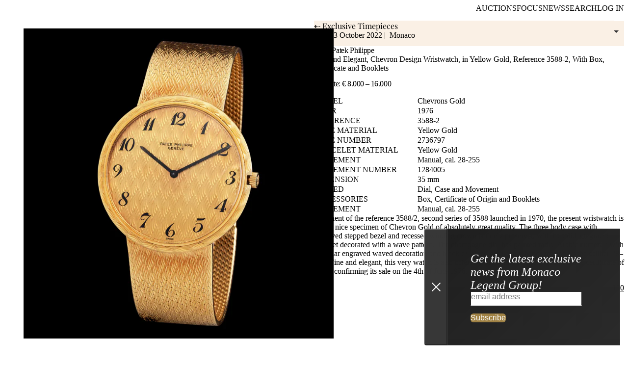

--- FILE ---
content_type: text/html; charset=utf-8
request_url: https://www.monacolegendauctions.com/auction/exclusive-timepieces-30/lot-129
body_size: 19251
content:
<!DOCTYPE html>
<html lang="en">

<head>
    <meta charset="utf-8">
    <meta name="viewport"
          content="width=device-width, initial-scale=1">
    <meta name="csrf-token"
          content="">
    <meta name="session-lifetime"
          content="240">
    <meta name="csrf-samesite"
          content="lax">
    <meta name="csrf-domain"
          content=".monacolegendauctions.com">
    <meta name="user-authenticated"
          content="false">

    <title>Auctions Lot - Monaco Legend Auctions</title>

    
            <link href="https://www.monacolegendauctions.com/auction/exclusive-timepieces-30/lot-129"
              rel="canonical">
    
    
    
    
    <link href="https://cdn.monacolegendauctions.com"
          rel="preconnect"
          crossorigin>

    
            <script type="application/ld+json" nonce="I1nDpJW5UIfuhahwQ7wy4dvkqcLseoKRv373SiTm">{"@context":"https://schema.org","@graph":[{"@type":"SaleEvent","name":"Exclusive Timepieces","url":"auction/exclusive-timepieces-30","startDate":"2022-10-22T12:30:00+00:00","endDate":"2022-10-23T15:30:00+00:00","isAccessibleForFree":true,"organizer":{"@type":"Organization","name":"Monaco Legend Group","url":"https://monacolegendgroup.com","sameAs":"https://www.instagram.com/monacolegendgroup/","logo":{"@type":"ImageObject","url":"https://www.monacolegendauctions.com/images/mlg.png","width":{"@type":"QuantitativeValue","value":600},"height":{"@type":"QuantitativeValue","value":60}}},"eventStatus":"https://schema.org/EventPast","description":"One of the finest selections of vintage and contemporary watches we were able to put together. We tried to do our best to offer you extremely rare and well preserved collectable pieces of the best manufactures. \r\n\r\nSession I: Saturday 22 October, 2:30 PM – lots 1 to 104\r\nSession II: Sunday 23 October, 10:30 AM – lots 105 to 179\r\nSession III: Sunday 23 October, 2:30 PM – lots 180 to 271","location":[{"@type":"VirtualLocation","url":"auction/exclusive-timepieces-30"},{"@type":"Place","name":"Hôtel Méridien Beach Plaza","address":{"@type":"PostalAddress","streetAddress":"22 avenue Princesse Grâce","addressLocality":"Monaco","postalCode":"98000","addressCountry":"Monaco"}}],"eventAttendanceMode":"https://schema.org/MixedEventAttendanceMode","superEvent":{"@type":"EventSeries","name":"Exclusive Timepieces","url":"https://www.monacolegendauctions.com/auction"},"performer":{"@type":"LocalBusiness","name":"Monaco Legend Auctions","url":"https://www.monacolegendauctions.com","address":{"@type":"PostalAddress","addressLocality":"Monaco","addressCountry":"MC","postalCode":"98000","streetAddress":"13 boulevard Princesse Charlotte"},"telephone":"+377-97-77-53-35"},"offers":{"@type":"Product","sku":"4824","name":"Lot 129","itemCondition":"https://schema.org/UsedCondition","category":"Auction Lot","description":"Exponent of the reference 3588/2, second series of 3588 launched in 1970, the present wristwatch is a very nice specimen of Chevron Gold of absolutely great quality. The three body case with engraved stepped bezel and recessed winding crown is finely preserved with its solid integrated bracelet decorated with a wave pattern. The champagne dial has painted radial Arabic numerals with a similar engraved waved decoration and black oxidized gold baton hands moved by the caliber 28–255. Fine and elegant, this very watch is also offered with its original box, booklets and certificate of origin confirming its sale on the 4th of June 1976.","image":"https://www.monacolegendauctions.com/storage/media/auctions/30/129/0129-00_v7cd.jpg","additionalProperty":[{"@type":"PropertyValue","name":"Model","value":"Chevrons Gold"},{"@type":"PropertyValue","name":"Reference","value":"3588-2"},{"@type":"PropertyValue","name":"Year","value":"1976"},{"@type":"PropertyValue","name":"Case Material","value":"Yellow Gold"},{"@type":"PropertyValue","name":"Bracelet Material","value":"Yellow Gold"},{"@type":"PropertyValue","name":"Movement","value":"Manual, cal. 28-255"},{"@type":"PropertyValue","name":"Dimension","value":"35 mm"},{"@type":"PropertyValue","name":"Case Number","value":"2736797"}],"offers":{"@type":"Offer","url":"auction/exclusive-timepieces-30/lot-129","validFrom":"2022-10-22T12:30:00+00:00","validThrough":"2022-10-23T15:30:00+00:00","availability":"https://schema.org/Discontinued","availabilityEnds":"2022-10-23T15:30:00+00:00","areaServed":"Worldwide","seller":{"@type":"Organization","name":"Monaco Legend Auctions","url":"https://www.monacolegendauctions.com"},"price":8200,"priceCurrency":"EUR","priceSpecification":[{"@type":"PriceSpecification","name":"Low Estimate","price":8000,"priceCurrency":"EUR"},{"@type":"PriceSpecification","name":"High Estimate","price":16000,"priceCurrency":"EUR"},{"@type":"UnitPriceSpecification","name":"Reserve Price","price":8200,"priceCurrency":"EUR","valueAddedTaxIncluded":false}],"priceValidUntil":"2022-10-23","shippingDetails":{"@type":"OfferShippingDetails","shippingDestination":{"@type":"DefinedRegion","addressCountry":"EU"},"deliveryTime":{"@type":"ShippingDeliveryTime","handlingTime":{"@type":"QuantitativeValue","minValue":1,"maxValue":5,"unitCode":"d"},"transitTime":{"@type":"QuantitativeValue","minValue":1,"maxValue":10,"unitCode":"d"}}},"hasMerchantReturnPolicy":{"@type":"MerchantReturnPolicy","returnPolicyCategory":"MerchantReturnNotPermitted","applicableCountry":"WW"}}}},{"@type":"BreadcrumbList","itemListElement":[{"@type":"ListItem","position":1,"name":"Auctions","item":"https://www.monacolegendauctions.com/auction"},{"@type":"ListItem","position":2,"name":"Exclusive Timepieces","item":"https://www.monacolegendauctions.com/auction/exclusive-timepieces-30"},{"@type":"ListItem","position":3,"name":"Lot 129","item":"https://www.monacolegendauctions.com/auction/exclusive-timepieces-30/lot-129"}]}]}</script>
    
    
    <meta property="og:title"
          content="Auctions Lot - Monaco Legend Auctions">
    <meta property="og:url"
          content="https://www.monacolegendauctions.com">
    <meta property="og:type"
          content="website">
    <meta property="og:image"
          content="https://www.monacolegendauctions.com/images/logo.png">
    <meta property="og:description"
          content="Welcome to Auctions Lot - Monaco Legend Auctions - Your one-stop solution for all your auction needs.">

    
    <meta name="description"
          content="Welcome to Auctions Lot - Monaco Legend Auctions - Your one-stop solution for all your auction needs.">

    
    <link type="font/woff2"
          href="https://www.monacolegendauctions.com/fonts/playfair-display-v36-latin-regular.woff2"
          rel="preload"
          as="font"
          crossorigin
          fetchpriority="high">

    <link type="font/woff2"
          href="https://www.monacolegendauctions.com/fonts/ibm-plex-sans-v19-latin-300.woff2"
          rel="preload"
          as="font"
          crossorigin
          fetchpriority="high">

    
    <link href="https://www.monacolegendauctions.com/images/ui/favicon_32.png"
          rel="icon"
          sizes="32x32">
    <link href="https://www.monacolegendauctions.com/images/ui/favicon_196.png"
          rel="icon"
          sizes="196x196">
    <link href="https://www.monacolegendauctions.com/images/ui/favicon_180.png"
          rel="apple-touch-icon"
          sizes="180x180">

    
    <meta name="mobile-web-app-capable"
          content="yes">
    <meta name="apple-mobile-web-app-status-bar-style"
          content="black-translucent">
    <meta name="apple-mobile-web-app-title"
          content="Auctions Lot - Monaco Legend Auctions">
    <meta name="theme-color"
          content="#1f1f1f">

    
    
    
    <meta name="sw-update-mode"
          content="prompt">

    
    
    

            <link rel="preload" as="style" href="https://www.monacolegendauctions.com/build/assets/photoswipe-cPPnkASS.css" nonce="tTPsaI3AmDkiJhN9pk29cUvWCOOGLJYB8rWDedpY" /><link rel="stylesheet" href="https://www.monacolegendauctions.com/build/assets/photoswipe-cPPnkASS.css" nonce="tTPsaI3AmDkiJhN9pk29cUvWCOOGLJYB8rWDedpY" data-navigate-track="reload" file="assets/photoswipe-cPPnkASS.css" src="node_modules/photoswipe/dist/photoswipe.css" isEntry fetchpriority="low" />        <style nonce="tTPsaI3AmDkiJhN9pk29cUvWCOOGLJYB8rWDedpY">
            :root {
                --main-color: #faf0e5;
            }
        </style>
    
    
    <link rel="preload" as="style" href="https://www.monacolegendauctions.com/build/assets/app-ewTj4vDS.css" nonce="tTPsaI3AmDkiJhN9pk29cUvWCOOGLJYB8rWDedpY" /><link rel="stylesheet" href="https://www.monacolegendauctions.com/build/assets/app-ewTj4vDS.css" nonce="tTPsaI3AmDkiJhN9pk29cUvWCOOGLJYB8rWDedpY" data-navigate-track="reload" file="assets/app-ewTj4vDS.css" src="resources/css/app.css" isEntry fetchpriority="low" />
    
            <link rel="preload" as="style" href="https://www.monacolegendauctions.com/build/assets/critical-C4a1NdLC.css" nonce="tTPsaI3AmDkiJhN9pk29cUvWCOOGLJYB8rWDedpY" /><link rel="stylesheet" href="https://www.monacolegendauctions.com/build/assets/critical-C4a1NdLC.css" nonce="tTPsaI3AmDkiJhN9pk29cUvWCOOGLJYB8rWDedpY" data-navigate-track="reload" file="assets/critical-C4a1NdLC.css" src="resources/css/lot/critical.scss" isEntry fetchpriority="high" />    
    
            <link rel="preload" as="style" href="https://www.monacolegendauctions.com/build/assets/deferred-CR-oVKlX.css" nonce="tTPsaI3AmDkiJhN9pk29cUvWCOOGLJYB8rWDedpY" /><link rel="stylesheet" href="https://www.monacolegendauctions.com/build/assets/deferred-CR-oVKlX.css" nonce="tTPsaI3AmDkiJhN9pk29cUvWCOOGLJYB8rWDedpY" data-navigate-track="reload" file="assets/deferred-CR-oVKlX.css" src="resources/css/lot/deferred.scss" isEntry fetchpriority="low" />    
    <!-- Livewire Styles --><style nonce="tTPsaI3AmDkiJhN9pk29cUvWCOOGLJYB8rWDedpY" data-livewire-style>[wire\:loading][wire\:loading], [wire\:loading\.delay][wire\:loading\.delay], [wire\:loading\.inline-block][wire\:loading\.inline-block], [wire\:loading\.inline][wire\:loading\.inline], [wire\:loading\.block][wire\:loading\.block], [wire\:loading\.flex][wire\:loading\.flex], [wire\:loading\.table][wire\:loading\.table], [wire\:loading\.grid][wire\:loading\.grid], [wire\:loading\.inline-flex][wire\:loading\.inline-flex] {display: none;}[wire\:loading\.delay\.none][wire\:loading\.delay\.none], [wire\:loading\.delay\.shortest][wire\:loading\.delay\.shortest], [wire\:loading\.delay\.shorter][wire\:loading\.delay\.shorter], [wire\:loading\.delay\.short][wire\:loading\.delay\.short], [wire\:loading\.delay\.default][wire\:loading\.delay\.default], [wire\:loading\.delay\.long][wire\:loading\.delay\.long], [wire\:loading\.delay\.longer][wire\:loading\.delay\.longer], [wire\:loading\.delay\.longest][wire\:loading\.delay\.longest] {display: none;}[wire\:offline][wire\:offline] {display: none;}[wire\:dirty]:not(textarea):not(input):not(select) {display: none;}:root {--livewire-progress-bar-color: #2299dd;}[x-cloak] {display: none !important;}[wire\:cloak] {display: none !important;}dialog#livewire-error::backdrop {background-color: rgba(0, 0, 0, .6);}</style>

    
    <link rel="modulepreload" as="script" href="https://www.monacolegendauctions.com/build/assets/app-CrkTd0A2.js" nonce="tTPsaI3AmDkiJhN9pk29cUvWCOOGLJYB8rWDedpY" /><link rel="modulepreload" as="script" href="https://www.monacolegendauctions.com/build/assets/autosizes-BDLdZx63.js" nonce="tTPsaI3AmDkiJhN9pk29cUvWCOOGLJYB8rWDedpY" /><script type="module" src="https://www.monacolegendauctions.com/build/assets/app-CrkTd0A2.js" nonce="tTPsaI3AmDkiJhN9pk29cUvWCOOGLJYB8rWDedpY" data-navigate-track="reload"></script>
    
    <script defer
            src="https://analytics.monacolegendauctions.com/script.js"
            data-website-id="4f543ee8-d445-4edc-acc2-f4ae7ceea641"
             data-domains="www.monacolegendauctions.com"                         data-do-not-track="true"
            nonce="tTPsaI3AmDkiJhN9pk29cUvWCOOGLJYB8rWDedpY"></script>
</head>

<body>
    
    <header>
        <nav id="navbar"
             role="navigation">

            <a class="logo"
               href="https://www.monacolegendauctions.com">
                <span>Home</span>
                <svg viewBox="0 0 410 37"
                     xmlns="http://www.w3.org/2000/svg">
                    <title>Monaco Legend Auctions logo</title>
                    <path d="m118.3 1.5c-8.3 0-14.5 7.4-14.5 14.7s6.2 14.5 14.5 14.5" />
                    <path
                          d="m200.3 1.5c-8.4 0-14.5 7.4-14.5 14.7s6.2 14.5 14.5 14.5v-9.3h-5.7m-10.6-19.9c-8.3 0-14.5 7.4-14.5 14.7s6.2 14.5 14.5 14.5m-18.6-14.5h16.8m38.3-14.7c-8.3 0-14.5 7.4-14.5 14.7s6.2 14.5 14.5 14.5m-18.6-14.5h16.8m25.6 14.5c8.3 0 14.5-7.3 14.5-14.5 0-7.3-6.2-14.7-14.5-14.7zm-20.1 1.7v-30.9c8.1 0 14.5 6.5 14.5 14.6v16.2" />
                    <path d="m63.9 32.4v-30.9c8.1 0 14.5 6.5 14.5 14.6v16.2" />
                    <path d="m159.3 0v30.9h8.8" />
                    <path d="m84.1 21.4h16.8m-3 11v-30.9c-6.3 0-14.5 8.6-14.5 19.9v10.9" />
                    <circle cx="133.3"
                            cy="16.2"
                            r="14.7" />
                    <circle cx="44.7"
                            cy="16.2"
                            r="14.7" />
                    <path d="m1.5 32.5v-16.3c0-2.6.2-14.7 12.1-14.7s11.9 12.2 11.9 14.7v16.3m-11.9-31v31" />
                    <g class="st1">
                        <path d="m322 1.5c-8.3 0-14.5 7.4-14.5 14.7s6.2 14.5 14.5 14.5" />
                        <path d="m376.9 32.4v-30.9c8.1 0 14.5 6.5 14.5 14.6v16.2" />
                        <path d="m269 21.4h16.8" />
                        <path d="m282.8 32.4v-30.9c-6.3 0-14.5 8.6-14.5 19.9v10.9" />
                        <path d="m303.1 0v21.6c0 2.6-.1 9.4-7.3 9.4s-7.2-6.9-7.2-9.4v-21.6" />
                        <path
                              d="m404.9 2.6c-3.5-3.2-8.7 1-5.5 5.5l7.6 10.9c2.2 3.2 2.1 7.9-1.6 10.5s-8.2 1.1-10.4-2.1" />
                        <circle cx="357.7"
                                cy="16.2"
                                r="14.7" />
                        <path d="m338.5 0v32.5" />
                        <path d="m323.3 1.5h12m-6 0v31" />
                    </g>
                </svg></a>

            <button class="hb menu-trigger"
                    type="button"
                    aria-label="main navigation"
                    aria-controls="main"
                    aria-expanded="false">
                <span class="hb-box">
                    <span class="hb-inner"></span>
                </span>
            </button>

            <ul class="main-nav"
                aria-labelledby="main">

                <li><a href="https://www.monacolegendauctions.com/auction">Auctions</a></li>
                <li><a href="https://www.monacolegendauctions.com/private">Focus</a></li>
                <li><a href="https://www.monacolegendauctions.com/posts">News</a></li>
                <li><a href="https://www.monacolegendauctions.com/search">Search</a></li>

                
                <li class="user-item outside"
    >

            
        <a href="https://www.monacolegendauctions.com/login?return_to=https%3A%2F%2Fwww.monacolegendauctions.com%2Fauction%2Fexclusive-timepieces-30%2Flot-129">Log In</a>
    </li>
            </ul>
        </nav>
    </header>

    <main>
        
        <section class="auction-closed"
             id="lot">
        <div>
            <div class="auction-header">

                
                <div wire:snapshot="{&quot;data&quot;:{&quot;auctionId&quot;:30,&quot;pollingStopped&quot;:true,&quot;indicatorPreviouslyShown&quot;:false},&quot;memo&quot;:{&quot;id&quot;:&quot;yCj4nnjkVgHSR1fIVbP9&quot;,&quot;name&quot;:&quot;auction.live-status&quot;,&quot;path&quot;:&quot;auction\/exclusive-timepieces-30\/lot-129&quot;,&quot;method&quot;:&quot;GET&quot;,&quot;release&quot;:&quot;a-a-a&quot;,&quot;children&quot;:[],&quot;scripts&quot;:[],&quot;assets&quot;:[],&quot;errors&quot;:[],&quot;locale&quot;:&quot;en&quot;},&quot;checksum&quot;:&quot;6a9fc0250a773bbfbe08ca2f59102775668059f2506ee89032445f0726db11f8&quot;}" wire:effects="{&quot;partials&quot;:[],&quot;listeners&quot;:[&quot;auctionStatusChanged&quot;]}" wire:id="yCj4nnjkVgHSR1fIVbP9" class="live-status"
     class="polling-stopped"
          wire:key="live-status-30">

    <!--[if BLOCK]><![endif]--><!--[if ENDBLOCK]><![endif]--></div>
                <h2>
                    <a href="https://www.monacolegendauctions.com/auction/exclusive-timepieces-30">
                        <span class="auction-name">&#8672; Exclusive Timepieces</span>

                        <span class="auction-date">
                            22 &#8211;&#8288; 23 October 2022 |  Monaco
                        </span>

                                            </a>
                </h2>

                
                <div wire:snapshot="{&quot;data&quot;:{&quot;auctionId&quot;:30,&quot;selectedLotId&quot;:4824},&quot;memo&quot;:{&quot;id&quot;:&quot;i33X3diUCSXyTM44lCri&quot;,&quot;name&quot;:&quot;auction.lot-detail-select-list&quot;,&quot;path&quot;:&quot;auction\/exclusive-timepieces-30\/lot-129&quot;,&quot;method&quot;:&quot;GET&quot;,&quot;release&quot;:&quot;a-a-a&quot;,&quot;children&quot;:[],&quot;scripts&quot;:[],&quot;assets&quot;:[],&quot;errors&quot;:[],&quot;locale&quot;:&quot;en&quot;},&quot;checksum&quot;:&quot;fe83e7a82b127277ed86eb7a078aa7a83ecd3441c561cef9f703e6fc2191185c&quot;}" wire:effects="{&quot;partials&quot;:[]}" wire:id="i33X3diUCSXyTM44lCri" wire:key="lot-select-30-4824">
    <select class="choices"
            id="lot-select"
            tabindex="-1"></select>
</div>

            </div>

            <div class="lot-gallery"
                 id="gallery">
                <figure class="lot-image lbox">
                                            <a data-pswp-width="2400"
                           data-pswp-height="2400"
                           data-pswp-srcset="https://cdn.monacolegendauctions.com/fb6fb47f-1a7d-46ab-8595-545b002a8599/-/resize/580x/ 580w, https://cdn.monacolegendauctions.com/fb6fb47f-1a7d-46ab-8595-545b002a8599/-/resize/760x/ 760w, https://cdn.monacolegendauctions.com/fb6fb47f-1a7d-46ab-8595-545b002a8599/-/resize/900x/ 900w, https://cdn.monacolegendauctions.com/fb6fb47f-1a7d-46ab-8595-545b002a8599/-/resize/1060x/ 1060w, https://cdn.monacolegendauctions.com/fb6fb47f-1a7d-46ab-8595-545b002a8599/-/resize/1300x/ 1300w, https://cdn.monacolegendauctions.com/fb6fb47f-1a7d-46ab-8595-545b002a8599/-/resize/2400x/ 2400w"
                           href="https://cdn.monacolegendauctions.com/fb6fb47f-1a7d-46ab-8595-545b002a8599/"
                           target="_blank">
                            <img class="autosizes" src="https://cdn.monacolegendauctions.com/fb6fb47f-1a7d-46ab-8595-545b002a8599/" srcset="https://cdn.monacolegendauctions.com/fb6fb47f-1a7d-46ab-8595-545b002a8599/-/resize/290x/ 290w, https://cdn.monacolegendauctions.com/fb6fb47f-1a7d-46ab-8595-545b002a8599/-/resize/380x/ 380w, https://cdn.monacolegendauctions.com/fb6fb47f-1a7d-46ab-8595-545b002a8599/-/resize/580x/ 580w, https://cdn.monacolegendauctions.com/fb6fb47f-1a7d-46ab-8595-545b002a8599/-/resize/760x/ 760w, https://cdn.monacolegendauctions.com/fb6fb47f-1a7d-46ab-8595-545b002a8599/-/resize/900x/ 900w, https://cdn.monacolegendauctions.com/fb6fb47f-1a7d-46ab-8595-545b002a8599/-/resize/1060x/ 1060w, https://cdn.monacolegendauctions.com/fb6fb47f-1a7d-46ab-8595-545b002a8599/-/resize/1300x/ 1300w" sizes="80px" alt="lot_main_images" loading="eager" fetchpriority="high">
                        </a>
                    
                    
                                    </figure>

                                    

                    <div class="lot-thumbs">
                                                    <figure class="lbox">
                                <a data-pswp-width="2400"
                                   data-pswp-height="2400"
                                   data-pswp-srcset="https://cdn.monacolegendauctions.com/a0782824-c577-44b5-9be5-93f9a4b7516f/-/resize/580x/ 580w, https://cdn.monacolegendauctions.com/a0782824-c577-44b5-9be5-93f9a4b7516f/-/resize/760x/ 760w, https://cdn.monacolegendauctions.com/a0782824-c577-44b5-9be5-93f9a4b7516f/-/resize/900x/ 900w, https://cdn.monacolegendauctions.com/a0782824-c577-44b5-9be5-93f9a4b7516f/-/resize/1060x/ 1060w, https://cdn.monacolegendauctions.com/a0782824-c577-44b5-9be5-93f9a4b7516f/-/resize/1300x/ 1300w, https://cdn.monacolegendauctions.com/a0782824-c577-44b5-9be5-93f9a4b7516f/-/resize/2400x/ 2400w"
                                   href="https://cdn.monacolegendauctions.com/a0782824-c577-44b5-9be5-93f9a4b7516f/"
                                   target="_blank">
                                    <img class="autosizes" src="https://cdn.monacolegendauctions.com/a0782824-c577-44b5-9be5-93f9a4b7516f/" srcset="https://cdn.monacolegendauctions.com/a0782824-c577-44b5-9be5-93f9a4b7516f/-/resize/290x/ 290w, https://cdn.monacolegendauctions.com/a0782824-c577-44b5-9be5-93f9a4b7516f/-/resize/380x/ 380w, https://cdn.monacolegendauctions.com/a0782824-c577-44b5-9be5-93f9a4b7516f/-/resize/580x/ 580w, https://cdn.monacolegendauctions.com/a0782824-c577-44b5-9be5-93f9a4b7516f/-/resize/760x/ 760w, https://cdn.monacolegendauctions.com/a0782824-c577-44b5-9be5-93f9a4b7516f/-/resize/900x/ 900w, https://cdn.monacolegendauctions.com/a0782824-c577-44b5-9be5-93f9a4b7516f/-/resize/1060x/ 1060w, https://cdn.monacolegendauctions.com/a0782824-c577-44b5-9be5-93f9a4b7516f/-/resize/1300x/ 1300w" sizes="80px" alt="Lot additional image image 1" loading="eager" fetchpriority="high">
                                </a>
                            </figure>
                                                    <figure class="lbox">
                                <a data-pswp-width="2400"
                                   data-pswp-height="2400"
                                   data-pswp-srcset="https://cdn.monacolegendauctions.com/92c005aa-664a-4c48-a070-7dc91f9b15b2/-/resize/580x/ 580w, https://cdn.monacolegendauctions.com/92c005aa-664a-4c48-a070-7dc91f9b15b2/-/resize/760x/ 760w, https://cdn.monacolegendauctions.com/92c005aa-664a-4c48-a070-7dc91f9b15b2/-/resize/900x/ 900w, https://cdn.monacolegendauctions.com/92c005aa-664a-4c48-a070-7dc91f9b15b2/-/resize/1060x/ 1060w, https://cdn.monacolegendauctions.com/92c005aa-664a-4c48-a070-7dc91f9b15b2/-/resize/1300x/ 1300w, https://cdn.monacolegendauctions.com/92c005aa-664a-4c48-a070-7dc91f9b15b2/-/resize/2400x/ 2400w"
                                   href="https://cdn.monacolegendauctions.com/92c005aa-664a-4c48-a070-7dc91f9b15b2/"
                                   target="_blank">
                                    <img class="autosizes" src="https://cdn.monacolegendauctions.com/92c005aa-664a-4c48-a070-7dc91f9b15b2/" srcset="https://cdn.monacolegendauctions.com/92c005aa-664a-4c48-a070-7dc91f9b15b2/-/resize/290x/ 290w, https://cdn.monacolegendauctions.com/92c005aa-664a-4c48-a070-7dc91f9b15b2/-/resize/380x/ 380w, https://cdn.monacolegendauctions.com/92c005aa-664a-4c48-a070-7dc91f9b15b2/-/resize/580x/ 580w, https://cdn.monacolegendauctions.com/92c005aa-664a-4c48-a070-7dc91f9b15b2/-/resize/760x/ 760w, https://cdn.monacolegendauctions.com/92c005aa-664a-4c48-a070-7dc91f9b15b2/-/resize/900x/ 900w, https://cdn.monacolegendauctions.com/92c005aa-664a-4c48-a070-7dc91f9b15b2/-/resize/1060x/ 1060w, https://cdn.monacolegendauctions.com/92c005aa-664a-4c48-a070-7dc91f9b15b2/-/resize/1300x/ 1300w" sizes="80px" alt="Lot additional image image 2" loading="eager" fetchpriority="high">
                                </a>
                            </figure>
                                                    <figure class="lbox">
                                <a data-pswp-width="2400"
                                   data-pswp-height="2400"
                                   data-pswp-srcset="https://cdn.monacolegendauctions.com/7023309b-0a6a-4f37-929b-2c77be48e1f0/-/resize/580x/ 580w, https://cdn.monacolegendauctions.com/7023309b-0a6a-4f37-929b-2c77be48e1f0/-/resize/760x/ 760w, https://cdn.monacolegendauctions.com/7023309b-0a6a-4f37-929b-2c77be48e1f0/-/resize/900x/ 900w, https://cdn.monacolegendauctions.com/7023309b-0a6a-4f37-929b-2c77be48e1f0/-/resize/1060x/ 1060w, https://cdn.monacolegendauctions.com/7023309b-0a6a-4f37-929b-2c77be48e1f0/-/resize/1300x/ 1300w, https://cdn.monacolegendauctions.com/7023309b-0a6a-4f37-929b-2c77be48e1f0/-/resize/2400x/ 2400w"
                                   href="https://cdn.monacolegendauctions.com/7023309b-0a6a-4f37-929b-2c77be48e1f0/"
                                   target="_blank">
                                    <img class="autosizes" src="https://cdn.monacolegendauctions.com/7023309b-0a6a-4f37-929b-2c77be48e1f0/" srcset="https://cdn.monacolegendauctions.com/7023309b-0a6a-4f37-929b-2c77be48e1f0/-/resize/290x/ 290w, https://cdn.monacolegendauctions.com/7023309b-0a6a-4f37-929b-2c77be48e1f0/-/resize/380x/ 380w, https://cdn.monacolegendauctions.com/7023309b-0a6a-4f37-929b-2c77be48e1f0/-/resize/580x/ 580w, https://cdn.monacolegendauctions.com/7023309b-0a6a-4f37-929b-2c77be48e1f0/-/resize/760x/ 760w, https://cdn.monacolegendauctions.com/7023309b-0a6a-4f37-929b-2c77be48e1f0/-/resize/900x/ 900w, https://cdn.monacolegendauctions.com/7023309b-0a6a-4f37-929b-2c77be48e1f0/-/resize/1060x/ 1060w, https://cdn.monacolegendauctions.com/7023309b-0a6a-4f37-929b-2c77be48e1f0/-/resize/1300x/ 1300w" sizes="80px" alt="Lot additional image image 3" loading="eager" fetchpriority="high">
                                </a>
                            </figure>
                                                    <figure class="lbox">
                                <a data-pswp-width="2400"
                                   data-pswp-height="2400"
                                   data-pswp-srcset="https://cdn.monacolegendauctions.com/f79914d6-f9f1-4c7b-b64c-e97b7ccc7421/-/resize/580x/ 580w, https://cdn.monacolegendauctions.com/f79914d6-f9f1-4c7b-b64c-e97b7ccc7421/-/resize/760x/ 760w, https://cdn.monacolegendauctions.com/f79914d6-f9f1-4c7b-b64c-e97b7ccc7421/-/resize/900x/ 900w, https://cdn.monacolegendauctions.com/f79914d6-f9f1-4c7b-b64c-e97b7ccc7421/-/resize/1060x/ 1060w, https://cdn.monacolegendauctions.com/f79914d6-f9f1-4c7b-b64c-e97b7ccc7421/-/resize/1300x/ 1300w, https://cdn.monacolegendauctions.com/f79914d6-f9f1-4c7b-b64c-e97b7ccc7421/-/resize/2400x/ 2400w"
                                   href="https://cdn.monacolegendauctions.com/f79914d6-f9f1-4c7b-b64c-e97b7ccc7421/"
                                   target="_blank">
                                    <img class="autosizes" src="https://cdn.monacolegendauctions.com/f79914d6-f9f1-4c7b-b64c-e97b7ccc7421/" srcset="https://cdn.monacolegendauctions.com/f79914d6-f9f1-4c7b-b64c-e97b7ccc7421/-/resize/290x/ 290w, https://cdn.monacolegendauctions.com/f79914d6-f9f1-4c7b-b64c-e97b7ccc7421/-/resize/380x/ 380w, https://cdn.monacolegendauctions.com/f79914d6-f9f1-4c7b-b64c-e97b7ccc7421/-/resize/580x/ 580w, https://cdn.monacolegendauctions.com/f79914d6-f9f1-4c7b-b64c-e97b7ccc7421/-/resize/760x/ 760w, https://cdn.monacolegendauctions.com/f79914d6-f9f1-4c7b-b64c-e97b7ccc7421/-/resize/900x/ 900w, https://cdn.monacolegendauctions.com/f79914d6-f9f1-4c7b-b64c-e97b7ccc7421/-/resize/1060x/ 1060w, https://cdn.monacolegendauctions.com/f79914d6-f9f1-4c7b-b64c-e97b7ccc7421/-/resize/1300x/ 1300w" sizes="80px" alt="Lot additional image image 4" loading="eager" fetchpriority="high">
                                </a>
                            </figure>
                                                    <figure class="lbox">
                                <a data-pswp-width="2400"
                                   data-pswp-height="2400"
                                   data-pswp-srcset="https://cdn.monacolegendauctions.com/c631b499-e9e9-4d79-98bf-57efaf351c95/-/resize/580x/ 580w, https://cdn.monacolegendauctions.com/c631b499-e9e9-4d79-98bf-57efaf351c95/-/resize/760x/ 760w, https://cdn.monacolegendauctions.com/c631b499-e9e9-4d79-98bf-57efaf351c95/-/resize/900x/ 900w, https://cdn.monacolegendauctions.com/c631b499-e9e9-4d79-98bf-57efaf351c95/-/resize/1060x/ 1060w, https://cdn.monacolegendauctions.com/c631b499-e9e9-4d79-98bf-57efaf351c95/-/resize/1300x/ 1300w, https://cdn.monacolegendauctions.com/c631b499-e9e9-4d79-98bf-57efaf351c95/-/resize/2400x/ 2400w"
                                   href="https://cdn.monacolegendauctions.com/c631b499-e9e9-4d79-98bf-57efaf351c95/"
                                   target="_blank">
                                    <img class="autosizes" src="https://cdn.monacolegendauctions.com/c631b499-e9e9-4d79-98bf-57efaf351c95/" srcset="https://cdn.monacolegendauctions.com/c631b499-e9e9-4d79-98bf-57efaf351c95/-/resize/290x/ 290w, https://cdn.monacolegendauctions.com/c631b499-e9e9-4d79-98bf-57efaf351c95/-/resize/380x/ 380w, https://cdn.monacolegendauctions.com/c631b499-e9e9-4d79-98bf-57efaf351c95/-/resize/580x/ 580w, https://cdn.monacolegendauctions.com/c631b499-e9e9-4d79-98bf-57efaf351c95/-/resize/760x/ 760w, https://cdn.monacolegendauctions.com/c631b499-e9e9-4d79-98bf-57efaf351c95/-/resize/900x/ 900w, https://cdn.monacolegendauctions.com/c631b499-e9e9-4d79-98bf-57efaf351c95/-/resize/1060x/ 1060w, https://cdn.monacolegendauctions.com/c631b499-e9e9-4d79-98bf-57efaf351c95/-/resize/1300x/ 1300w" sizes="80px" alt="Lot additional image image 5" loading="eager" fetchpriority="high">
                                </a>
                            </figure>
                                                    <figure class="lbox">
                                <a data-pswp-width="2400"
                                   data-pswp-height="2400"
                                   data-pswp-srcset="https://cdn.monacolegendauctions.com/b3765311-bb17-4e7e-87db-f4042ac1b0e3/-/resize/580x/ 580w, https://cdn.monacolegendauctions.com/b3765311-bb17-4e7e-87db-f4042ac1b0e3/-/resize/760x/ 760w, https://cdn.monacolegendauctions.com/b3765311-bb17-4e7e-87db-f4042ac1b0e3/-/resize/900x/ 900w, https://cdn.monacolegendauctions.com/b3765311-bb17-4e7e-87db-f4042ac1b0e3/-/resize/1060x/ 1060w, https://cdn.monacolegendauctions.com/b3765311-bb17-4e7e-87db-f4042ac1b0e3/-/resize/1300x/ 1300w, https://cdn.monacolegendauctions.com/b3765311-bb17-4e7e-87db-f4042ac1b0e3/-/resize/2400x/ 2400w"
                                   href="https://cdn.monacolegendauctions.com/b3765311-bb17-4e7e-87db-f4042ac1b0e3/"
                                   target="_blank">
                                    <img class="autosizes" src="https://cdn.monacolegendauctions.com/b3765311-bb17-4e7e-87db-f4042ac1b0e3/" srcset="https://cdn.monacolegendauctions.com/b3765311-bb17-4e7e-87db-f4042ac1b0e3/-/resize/290x/ 290w, https://cdn.monacolegendauctions.com/b3765311-bb17-4e7e-87db-f4042ac1b0e3/-/resize/380x/ 380w, https://cdn.monacolegendauctions.com/b3765311-bb17-4e7e-87db-f4042ac1b0e3/-/resize/580x/ 580w, https://cdn.monacolegendauctions.com/b3765311-bb17-4e7e-87db-f4042ac1b0e3/-/resize/760x/ 760w, https://cdn.monacolegendauctions.com/b3765311-bb17-4e7e-87db-f4042ac1b0e3/-/resize/900x/ 900w, https://cdn.monacolegendauctions.com/b3765311-bb17-4e7e-87db-f4042ac1b0e3/-/resize/1060x/ 1060w, https://cdn.monacolegendauctions.com/b3765311-bb17-4e7e-87db-f4042ac1b0e3/-/resize/1300x/ 1300w" sizes="80px" alt="Lot additional image image 6" loading="eager" fetchpriority="high">
                                </a>
                            </figure>
                        
                        

                    </div>
                            </div>

            <div class="lot-content">
                <h1 class="lot-header">
                    <span class="lot-number">
                        129
                    </span>
                    <span class="lot-brand">
                        Patek Philippe
                    </span>
                    <span class="lot-title">
                        Fine and Elegant, Chevron Design Wristwatch, in Yellow Gold, Reference 3588-2, With Box, Certificate and Booklets
                    </span>
                </h1>

                
                                    <p class="lot-estimation">
                        <span>Estimate:</span>
                        € 8.000 &#8211;&#8288; 16.000
                    </p>
                
                
                
                
                <div wire:snapshot="{&quot;data&quot;:{&quot;auctionId&quot;:30,&quot;pollingStopped&quot;:false},&quot;memo&quot;:{&quot;id&quot;:&quot;G4jyGdb23HEk18Ue5LqC&quot;,&quot;name&quot;:&quot;auction.live-room-access&quot;,&quot;path&quot;:&quot;auction\/exclusive-timepieces-30\/lot-129&quot;,&quot;method&quot;:&quot;GET&quot;,&quot;release&quot;:&quot;a-a-a&quot;,&quot;children&quot;:[],&quot;scripts&quot;:[],&quot;assets&quot;:[],&quot;errors&quot;:[],&quot;locale&quot;:&quot;en&quot;},&quot;checksum&quot;:&quot;51f40bffbf9f6c36c3bad4e3c1bbb377d0c6950ac4a8cf42fe3fb85f4889fd77&quot;}" wire:effects="{&quot;partials&quot;:[],&quot;listeners&quot;:[&quot;auctionStatusChanged&quot;]}" wire:id="G4jyGdb23HEk18Ue5LqC" class="live-room-access-actions"
      wire:poll.visible.30s="refresh"      wire:key="live-room-access-30">

    <!--[if BLOCK]><![endif]--><!--[if ENDBLOCK]><![endif]--></div>
                
                
                

                
                <div wire:snapshot="{&quot;data&quot;:{&quot;lotId&quot;:4824,&quot;userId&quot;:null,&quot;pollingStopped&quot;:true},&quot;memo&quot;:{&quot;id&quot;:&quot;ORHLRBYHL62mewU6R9xm&quot;,&quot;name&quot;:&quot;auction.webcast-bid-display&quot;,&quot;path&quot;:&quot;auction\/exclusive-timepieces-30\/lot-129&quot;,&quot;method&quot;:&quot;GET&quot;,&quot;release&quot;:&quot;a-a-a&quot;,&quot;children&quot;:[],&quot;scripts&quot;:[],&quot;assets&quot;:[],&quot;errors&quot;:[],&quot;locale&quot;:&quot;en&quot;},&quot;checksum&quot;:&quot;209fc609b394fbac8e6a6dad353ae26f92c3b8649188cd44ed12f77b672005af&quot;}" wire:effects="{&quot;partials&quot;:[],&quot;listeners&quot;:[&quot;bidPlaced&quot;]}" wire:id="ORHLRBYHL62mewU6R9xm" >
    <!--[if BLOCK]><![endif]--><!--[if ENDBLOCK]><![endif]--></div>
                
                
                
                

                                    <div class="product-content">
                        <table>
                                                            <tr>
                                    <th>Model</th>
                                    <td>Chevrons Gold</td>
                                </tr>
                                                            <tr>
                                    <th>Year</th>
                                    <td>1976</td>
                                </tr>
                                                            <tr>
                                    <th>Reference</th>
                                    <td>3588-2</td>
                                </tr>
                                                            <tr>
                                    <th>Case Material</th>
                                    <td>Yellow Gold</td>
                                </tr>
                                                            <tr>
                                    <th>Case Number</th>
                                    <td>2736797</td>
                                </tr>
                                                            <tr>
                                    <th>Bracelet Material</th>
                                    <td>Yellow Gold</td>
                                </tr>
                                                            <tr>
                                    <th>Movement</th>
                                    <td>Manual, cal. 28-255</td>
                                </tr>
                                                            <tr>
                                    <th>Movement Number</th>
                                    <td>1284005</td>
                                </tr>
                                                            <tr>
                                    <th>Dimension</th>
                                    <td>35 mm</td>
                                </tr>
                                                            <tr>
                                    <th>Signed</th>
                                    <td>Dial, Case and Movement</td>
                                </tr>
                                                            <tr>
                                    <th>Accessories</th>
                                    <td>Box, Certificate of Origin and Booklets</td>
                                </tr>
                                                            <tr>
                                    <th>Movement</th>
                                    <td>Manual, cal. 28-255</td>
                                </tr>
                                                    </table>
                    </div>
                
                                    <p class="lot-description">
                        Exponent of the reference 3588/2, second series of 3588 launched in 1970, the present wristwatch is a very nice specimen of Chevron Gold of absolutely great quality. The three body case with engraved stepped bezel and recessed winding crown is finely preserved with its solid integrated bracelet decorated with a wave pattern. The champagne dial has painted radial Arabic numerals with a similar engraved waved decoration and black oxidized gold baton hands moved by the caliber 28–255. Fine and elegant, this very watch is also offered with its original box, booklets and certificate of origin confirming its sale on the 4th of June 1976.
                    </p>
                
                
                
                
                <div wire:snapshot="{&quot;data&quot;:{&quot;lotId&quot;:4824},&quot;memo&quot;:{&quot;id&quot;:&quot;btPuRJW8gtCnRGt9WOGE&quot;,&quot;name&quot;:&quot;auction.request-email-button&quot;,&quot;path&quot;:&quot;auction\/exclusive-timepieces-30\/lot-129&quot;,&quot;method&quot;:&quot;GET&quot;,&quot;release&quot;:&quot;a-a-a&quot;,&quot;children&quot;:[],&quot;scripts&quot;:[],&quot;assets&quot;:[],&quot;errors&quot;:[],&quot;locale&quot;:&quot;en&quot;},&quot;checksum&quot;:&quot;e13d0f80118746b745bc2eb81b3a1ee0b24beae91fe9801dd8dbc1f136a0697a&quot;}" wire:effects="{&quot;partials&quot;:[]}" wire:id="btPuRJW8gtCnRGt9WOGE"      wire:key="request-email-4824">

    <!--[if BLOCK]><![endif]--><!--[if ENDBLOCK]><![endif]--></div>
                <div class="lot-nav">
                                            <a class="nav-pre"
                           href="https://www.monacolegendauctions.com/auction/exclusive-timepieces-30/lot-128">
                            128
                        </a>
                    
                                            <a class="nav-next"
                           href="https://www.monacolegendauctions.com/auction/exclusive-timepieces-30/lot-130">
                            130
                        </a>
                                    </div>
            </div>
        </div>
    </section>
    </main>

    <footer>
        <section class="menu section-bg">
            <div>
                <ul>
                    <li><a href="https://www.monacolegendauctions.com/auction">Auctions</a></li>
                    <li><a href="https://www.monacolegendauctions.com/private">Focus</a></li>
                    <li><a href="https://www.monacolegendauctions.com/posts">News</a></li>
                    <li><a href="https://www.monacolegendauctions.com/search">Search</a></li>
                </ul>
                <ul>
                    <li><a href="https://www.monacolegendauctions.com/buy">How to Buy</a></li>
                    <li><a href="https://www.monacolegendauctions.com/sell">How to Sell</a></li>
                    <li><a href="https://www.monacolegendauctions.com/legal/privacy">Privacy Policy</a></li>
                    <li><a href="https://www.monacolegendauctions.com/legal/terms">Terms and Conditions</a></li>
                </ul>
                <ul>
                    <li><a href="https://www.monacolegendauctions.com/about">About us</a></li>
                    <li>
                        <a class="link-svg right"
                           href="https://www.monacolegendgroup.com"
                           target="_blank"
                           rel="noopener"><span>Monaco Legend Group</span><svg xmlns="http://www.w3.org/2000/svg"
                                 width="13"
                                 height="13"
                                 viewBox="0 0 1000 1000">
                                <path
                                      d="M850 640h70v350H10V80h350v70H80v770h770V640zM500 10h490v490h-70V132.5L342.5 710 290 657.5 867.5 80H500V10z">
                                </path>
                            </svg>
                        </a>
                    </li>
                </ul>
                <ul>
                    <li>
                        <a class="social"
                           href="https://www.instagram.com/monacolegendgroup/"
                           target="_blank"
                           rel="noopener"><img src="https://www.monacolegendauctions.com/images/ui/insta-logo.png"
                                 alt="Instagram Logo"
                                 style="aspect-ratio: 1 / 1;"
                                 width="25"
                                 height="25"
                                 loading="lazy"><span>Follow us</span></a>
                    </li>
                </ul>
                <span class="full">
                    <button class="btn-action form-footer"
                            id="mc-embedded-subscribe"
                            name="subscribe"
                            type="button"
                            value="Subscribe">Join Our Exclusive Mailing List</button>
                </span>
                <span class="full">&copy; 2026 Monaco Legend Group. All rights reserved</span>
            </div>
        </section>
    </footer>
    
        
    <script nonce="tTPsaI3AmDkiJhN9pk29cUvWCOOGLJYB8rWDedpY">
        document.addEventListener('DOMContentLoaded', () => {
            if (window.initializeLotDetailSelect) {
                const lotsData = [{"value":1,"label":"Lot 1","customProperties":{"image":"\u003Cimg src=\u0027https:\/\/cdn.monacolegendauctions.com\/9d8ea909-ca48-43cc-a511-48a06892b7c2\/-\/resize\/290x\/\u0027 alt=\u0027October 2022 - 0202231 1\u0027 loading=\u0022lazy\u0022\u003E","userSave":false,"userBid":false,"auctionUrl":"auction\/exclusive-timepieces-30","brand":"Gerald Genta","estimation":"\u20ac\u00a05K-10K"},"selected":false},{"value":2,"label":"Lot 2","customProperties":{"image":"\u003Cimg src=\u0027https:\/\/cdn.monacolegendauctions.com\/a1c45064-4c6b-45e6-b681-5ffe34debe39\/-\/resize\/290x\/\u0027 alt=\u0027October 2022 - 0202231 2\u0027 loading=\u0022lazy\u0022\u003E","userSave":false,"userBid":false,"auctionUrl":"auction\/exclusive-timepieces-30","brand":"Rolex","estimation":"\u20ac\u00a014K-28K"},"selected":false},{"value":3,"label":"Lot 3","customProperties":{"image":"\u003Cimg src=\u0027https:\/\/cdn.monacolegendauctions.com\/45777fea-4e54-46e7-9566-7ccccebc82c9\/-\/resize\/290x\/\u0027 alt=\u0027October 2022 - 0202231 3\u0027 loading=\u0022lazy\u0022\u003E","userSave":false,"userBid":false,"auctionUrl":"auction\/exclusive-timepieces-30","brand":"Rolex","estimation":"\u20ac\u00a050K-100K"},"selected":false},{"value":4,"label":"Lot 4","customProperties":{"image":"\u003Cimg src=\u0027https:\/\/cdn.monacolegendauctions.com\/0b93017e-6a59-40a0-8d98-169530bd670c\/-\/resize\/290x\/\u0027 alt=\u0027October 2022 - 0202231 4\u0027 loading=\u0022lazy\u0022\u003E","userSave":false,"userBid":false,"auctionUrl":"auction\/exclusive-timepieces-30","brand":"Patek Philippe","estimation":"\u20ac\u00a020K-40K"},"selected":false},{"value":5,"label":"Lot 5","customProperties":{"image":"\u003Cimg src=\u0027https:\/\/cdn.monacolegendauctions.com\/fdc0a068-30d3-46c7-80d2-bae26d99db4b\/-\/resize\/290x\/\u0027 alt=\u0027October 2022 - 0202231 5\u0027 loading=\u0022lazy\u0022\u003E","userSave":false,"userBid":false,"auctionUrl":"auction\/exclusive-timepieces-30","brand":"IWC","estimation":"\u20ac\u00a08K-16K"},"selected":false},{"value":6,"label":"Lot 6","customProperties":{"image":"\u003Cimg src=\u0027https:\/\/cdn.monacolegendauctions.com\/65d97cb3-21ea-4cac-a15e-27ae9531d443\/-\/resize\/290x\/\u0027 alt=\u0027October 2022 - 0202231 6\u0027 loading=\u0022lazy\u0022\u003E","userSave":false,"userBid":false,"auctionUrl":"auction\/exclusive-timepieces-30","brand":"Tissot","estimation":"\u20ac\u00a012K-24K"},"selected":false},{"value":7,"label":"Lot 7","customProperties":{"image":"\u003Cimg src=\u0027https:\/\/cdn.monacolegendauctions.com\/9d044439-97ae-4270-a715-26279f2e3395\/-\/resize\/290x\/\u0027 alt=\u0027October 2022 - 0202231 7\u0027 loading=\u0022lazy\u0022\u003E","userSave":false,"userBid":false,"auctionUrl":"auction\/exclusive-timepieces-30","brand":"Rolex","estimation":"\u20ac\u00a04K-8K"},"selected":false},{"value":8,"label":"Lot 8","customProperties":{"image":"\u003Cimg src=\u0027https:\/\/cdn.monacolegendauctions.com\/ff2c3887-da1b-49a5-9026-c24f67fbe1db\/-\/resize\/290x\/\u0027 alt=\u0027October 2022 - 0202231 8\u0027 loading=\u0022lazy\u0022\u003E","userSave":false,"userBid":false,"auctionUrl":"auction\/exclusive-timepieces-30","brand":"Rolex","estimation":"\u20ac\u00a0120K-240K"},"selected":false},{"value":9,"label":"Lot 9","customProperties":{"image":"\u003Cimg src=\u0027https:\/\/cdn.monacolegendauctions.com\/4fcea025-f4aa-43f8-bbfc-7495a54561b3\/-\/resize\/290x\/\u0027 alt=\u0027October 2022 - 0202231 9\u0027 loading=\u0022lazy\u0022\u003E","userSave":false,"userBid":false,"auctionUrl":"auction\/exclusive-timepieces-30","brand":"Rolex","estimation":"\u20ac\u00a08K-16K"},"selected":false},{"value":10,"label":"Lot 10","customProperties":{"image":"\u003Cimg src=\u0027https:\/\/cdn.monacolegendauctions.com\/80892827-df77-4a93-ac96-b13a17522fd4\/-\/resize\/290x\/\u0027 alt=\u0027October 2022 - 0202231 10\u0027 loading=\u0022lazy\u0022\u003E","userSave":false,"userBid":false,"auctionUrl":"auction\/exclusive-timepieces-30","brand":"Cartier","estimation":"\u20ac\u00a015K-30K"},"selected":false},{"value":11,"label":"Lot 11","customProperties":{"image":"\u003Cimg src=\u0027https:\/\/cdn.monacolegendauctions.com\/ae3df0b5-d170-4173-81b7-232666b16342\/-\/resize\/290x\/\u0027 alt=\u0027October 2022 - 0202231 11\u0027 loading=\u0022lazy\u0022\u003E","userSave":false,"userBid":false,"auctionUrl":"auction\/exclusive-timepieces-30","brand":"Cartier","estimation":"\u20ac\u00a012K-24K"},"selected":false},{"value":12,"label":"Lot 12","customProperties":{"image":"\u003Cimg src=\u0027https:\/\/cdn.monacolegendauctions.com\/c77a5f25-b399-454a-bb2d-cbb9ddddcf20\/-\/resize\/290x\/\u0027 alt=\u0027October 2022 - 0202231 12\u0027 loading=\u0022lazy\u0022\u003E","userSave":false,"userBid":false,"auctionUrl":"auction\/exclusive-timepieces-30","brand":"Cartier","estimation":"\u20ac\u00a09K-18K"},"selected":false},{"value":13,"label":"Lot 13","customProperties":{"image":"\u003Cimg src=\u0027https:\/\/cdn.monacolegendauctions.com\/ab6b84d5-f87a-4149-b443-b4814bbb4c2d\/-\/resize\/290x\/\u0027 alt=\u0027October 2022 - 0202231 13\u0027 loading=\u0022lazy\u0022\u003E","userSave":false,"userBid":false,"auctionUrl":"auction\/exclusive-timepieces-30","brand":"Cartier","estimation":"\u20ac\u00a030K-60K"},"selected":false},{"value":14,"label":"Lot 14","customProperties":{"image":"\u003Cimg src=\u0027https:\/\/cdn.monacolegendauctions.com\/81ab257e-32b4-493d-88ea-0b69cfaf3bef\/-\/resize\/290x\/\u0027 alt=\u0027October 2022 - 0202231 14\u0027 loading=\u0022lazy\u0022\u003E","userSave":false,"userBid":false,"auctionUrl":"auction\/exclusive-timepieces-30","brand":"Bvlgari","estimation":"\u20ac\u00a07K-14K"},"selected":false},{"value":15,"label":"Lot 15","customProperties":{"image":"\u003Cimg src=\u0027https:\/\/cdn.monacolegendauctions.com\/0efe87d1-2266-4ea9-b105-3c284661f4e4\/-\/resize\/290x\/\u0027 alt=\u0027October 2022 - 0202231 15\u0027 loading=\u0022lazy\u0022\u003E","userSave":false,"userBid":false,"auctionUrl":"auction\/exclusive-timepieces-30","brand":"Bvlgari","estimation":"\u20ac\u00a02.5K-5K"},"selected":false},{"value":16,"label":"Lot 16","customProperties":{"image":"\u003Cimg src=\u0027https:\/\/cdn.monacolegendauctions.com\/ee083c8f-269d-45b8-881c-b5de26e88a19\/-\/resize\/290x\/\u0027 alt=\u0027October 2022 - 0202231 16\u0027 loading=\u0022lazy\u0022\u003E","userSave":false,"userBid":false,"auctionUrl":"auction\/exclusive-timepieces-30","brand":"Rolex","estimation":"\u20ac\u00a025K-50K"},"selected":false},{"value":17,"label":"Lot 17","customProperties":{"image":"\u003Cimg src=\u0027https:\/\/cdn.monacolegendauctions.com\/04f9e3ce-fe86-47b0-8b38-7d3eb95a0bc5\/-\/resize\/290x\/\u0027 alt=\u0027October 2022 - 0202231 17\u0027 loading=\u0022lazy\u0022\u003E","userSave":false,"userBid":false,"auctionUrl":"auction\/exclusive-timepieces-30","brand":"Rolex","estimation":"\u20ac\u00a020K-40K"},"selected":false},{"value":18,"label":"Lot 18","customProperties":{"image":"\u003Cimg src=\u0027https:\/\/cdn.monacolegendauctions.com\/4e76dbc8-d317-4033-a41b-979c26118dc2\/-\/resize\/290x\/\u0027 alt=\u0027October 2022 - 0202231 18\u0027 loading=\u0022lazy\u0022\u003E","userSave":false,"userBid":false,"auctionUrl":"auction\/exclusive-timepieces-30","brand":"Rolex","estimation":"\u20ac\u00a018K-35K"},"selected":false},{"value":19,"label":"Lot 19","customProperties":{"image":"\u003Cimg src=\u0027https:\/\/cdn.monacolegendauctions.com\/d4c6a446-01d3-475c-8126-ef07984fb203\/-\/resize\/290x\/\u0027 alt=\u0027October 2022 - 0202231 19\u0027 loading=\u0022lazy\u0022\u003E","userSave":false,"userBid":false,"auctionUrl":"auction\/exclusive-timepieces-30","brand":"Corum","estimation":"\u20ac\u00a06K-12K"},"selected":false},{"value":20,"label":"Lot 20","customProperties":{"image":"\u003Cimg src=\u0027https:\/\/cdn.monacolegendauctions.com\/2de79160-c07a-4a77-9ad5-9971bd5da552\/-\/resize\/290x\/\u0027 alt=\u0027October 2022 - 0202231 20\u0027 loading=\u0022lazy\u0022\u003E","userSave":false,"userBid":false,"auctionUrl":"auction\/exclusive-timepieces-30","brand":"Corum","estimation":"\u20ac\u00a07K-14K"},"selected":false},{"value":21,"label":"Lot 21","customProperties":{"image":"\u003Cimg src=\u0027https:\/\/cdn.monacolegendauctions.com\/75118d44-7776-4550-91f1-bd7fc7ec8527\/-\/resize\/290x\/\u0027 alt=\u0027October 2022 - 0202231 21\u0027 loading=\u0022lazy\u0022\u003E","userSave":false,"userBid":false,"auctionUrl":"auction\/exclusive-timepieces-30","brand":"Patek Philippe","estimation":"\u20ac\u00a065K-130K"},"selected":false},{"value":22,"label":"Lot 22","customProperties":{"image":"\u003Cimg src=\u0027https:\/\/cdn.monacolegendauctions.com\/d8617543-0548-449c-80ae-2f7bf434f126\/-\/resize\/290x\/\u0027 alt=\u0027October 2022 - 0202231 22\u0027 loading=\u0022lazy\u0022\u003E","userSave":false,"userBid":false,"auctionUrl":"auction\/exclusive-timepieces-30","brand":"Patek Philippe","estimation":"\u20ac\u00a020K-40K"},"selected":false},{"value":23,"label":"Lot 23","customProperties":{"image":"\u003Cimg src=\u0027https:\/\/cdn.monacolegendauctions.com\/74d31c1a-6e2c-4767-807b-53f8319d72b5\/-\/resize\/290x\/\u0027 alt=\u0027October 2022 - 0202231 23\u0027 loading=\u0022lazy\u0022\u003E","userSave":false,"userBid":false,"auctionUrl":"auction\/exclusive-timepieces-30","brand":"Patek Philippe","estimation":"\u20ac\u00a015K-30K"},"selected":false},{"value":24,"label":"Lot 24","customProperties":{"image":"\u003Cimg src=\u0027https:\/\/cdn.monacolegendauctions.com\/2d58554c-075f-4c85-bade-9373d86d0414\/-\/resize\/290x\/\u0027 alt=\u0027October 2022 - 0202231 24\u0027 loading=\u0022lazy\u0022\u003E","userSave":false,"userBid":false,"auctionUrl":"auction\/exclusive-timepieces-30","brand":"Patek Philippe","estimation":"\u20ac\u00a080K-160K"},"selected":false},{"value":25,"label":"Lot 25","customProperties":{"image":"\u003Cimg src=\u0027https:\/\/cdn.monacolegendauctions.com\/8092cb16-2fa7-436b-9de2-355abc2d3db1\/-\/resize\/290x\/\u0027 alt=\u0027October 2022 - 0202231 25\u0027 loading=\u0022lazy\u0022\u003E","userSave":false,"userBid":false,"auctionUrl":"auction\/exclusive-timepieces-30","brand":"Rolex","estimation":"\u20ac\u00a040K-80K"},"selected":false},{"value":26,"label":"Lot 26","customProperties":{"image":"\u003Cimg src=\u0027https:\/\/cdn.monacolegendauctions.com\/d8e56a27-fbfa-476a-8cab-4473511b8edc\/-\/resize\/290x\/\u0027 alt=\u0027October 2022 - 0202231 26\u0027 loading=\u0022lazy\u0022\u003E","userSave":false,"userBid":false,"auctionUrl":"auction\/exclusive-timepieces-30","brand":"Rolex","estimation":"\u20ac\u00a020K-40K"},"selected":false},{"value":27,"label":"Lot 27","customProperties":{"image":"\u003Cimg src=\u0027https:\/\/cdn.monacolegendauctions.com\/f82ada52-a174-42c6-9587-e77e3dfbca5f\/-\/resize\/290x\/\u0027 alt=\u0027October 2022 - 0202231 27\u0027 loading=\u0022lazy\u0022\u003E","userSave":false,"userBid":false,"auctionUrl":"auction\/exclusive-timepieces-30","brand":"Cartier","estimation":"\u20ac\u00a04K-8K"},"selected":false},{"value":28,"label":"Lot 28","customProperties":{"image":"\u003Cimg src=\u0027https:\/\/cdn.monacolegendauctions.com\/6e0b2d71-3a6a-4969-9a5b-8e59aabd43c6\/-\/resize\/290x\/\u0027 alt=\u0027October 2022 - 0202231 28\u0027 loading=\u0022lazy\u0022\u003E","userSave":false,"userBid":false,"auctionUrl":"auction\/exclusive-timepieces-30","brand":"Cartier","estimation":"\u20ac\u00a010K-20K"},"selected":false},{"value":29,"label":"Lot 29","customProperties":{"image":"\u003Cimg src=\u0027https:\/\/cdn.monacolegendauctions.com\/849f3eb1-2bd0-4166-995d-c96231a65cac\/-\/resize\/290x\/\u0027 alt=\u0027October 2022 - 0202231 29\u0027 loading=\u0022lazy\u0022\u003E","userSave":false,"userBid":false,"auctionUrl":"auction\/exclusive-timepieces-30","brand":"Cartier","estimation":"\u20ac\u00a08K-16K"},"selected":false},{"value":30,"label":"Lot 30","customProperties":{"image":"\u003Cimg src=\u0027https:\/\/cdn.monacolegendauctions.com\/cd1764fc-031f-45f8-8ce8-895c2e702491\/-\/resize\/290x\/\u0027 alt=\u0027October 2022 - 0202231 30\u0027 loading=\u0022lazy\u0022\u003E","userSave":false,"userBid":false,"auctionUrl":"auction\/exclusive-timepieces-30","brand":"Cartier","estimation":"\u20ac\u00a015K-30K"},"selected":false},{"value":31,"label":"Lot 31","customProperties":{"image":"\u003Cimg src=\u0027https:\/\/cdn.monacolegendauctions.com\/e8bea32b-ad99-49c0-8f5a-99e305aa2e05\/-\/resize\/290x\/\u0027 alt=\u0027October 2022 - 0202231 31\u0027 loading=\u0022lazy\u0022\u003E","userSave":false,"userBid":false,"auctionUrl":"auction\/exclusive-timepieces-30","brand":"Rolex","estimation":"\u20ac\u00a050K-100K"},"selected":false},{"value":32,"label":"Lot 32","customProperties":{"image":"\u003Cimg src=\u0027https:\/\/cdn.monacolegendauctions.com\/deab8a5f-d984-4cb7-8311-22b7b336d420\/-\/resize\/290x\/\u0027 alt=\u0027October 2022 - 0202231 32\u0027 loading=\u0022lazy\u0022\u003E","userSave":false,"userBid":false,"auctionUrl":"auction\/exclusive-timepieces-30","brand":"Rolex","estimation":"\u20ac\u00a012K-24K"},"selected":false},{"value":33,"label":"Lot 33","customProperties":{"image":"\u003Cimg src=\u0027https:\/\/cdn.monacolegendauctions.com\/bd462a64-439c-4adf-9976-05c1c8e99a36\/-\/resize\/290x\/\u0027 alt=\u0027October 2022 - 0202231 33\u0027 loading=\u0022lazy\u0022\u003E","userSave":false,"userBid":false,"auctionUrl":"auction\/exclusive-timepieces-30","brand":"Rolex","estimation":"\u20ac\u00a018K-35K"},"selected":false},{"value":34,"label":"Lot 34","customProperties":{"image":"\u003Cimg src=\u0027https:\/\/cdn.monacolegendauctions.com\/3c8a89b8-0af9-4d66-b814-732927597d06\/-\/resize\/290x\/\u0027 alt=\u0027October 2022 - 0202231 34\u0027 loading=\u0022lazy\u0022\u003E","userSave":false,"userBid":false,"auctionUrl":"auction\/exclusive-timepieces-30","brand":"Rolex","estimation":"\u20ac\u00a0100K-200K"},"selected":false},{"value":35,"label":"Lot 35","customProperties":{"image":"\u003Cimg src=\u0027https:\/\/cdn.monacolegendauctions.com\/3c78cfcf-6a11-4dbf-9879-95f680b8fc2d\/-\/resize\/290x\/\u0027 alt=\u0027October 2022 - 0202231 35\u0027 loading=\u0022lazy\u0022\u003E","userSave":false,"userBid":false,"auctionUrl":"auction\/exclusive-timepieces-30","brand":"Rolex","estimation":"\u20ac\u00a07K-14K"},"selected":false},{"value":36,"label":"Lot 36","customProperties":{"image":"\u003Cimg src=\u0027https:\/\/cdn.monacolegendauctions.com\/669bda0d-9eac-4387-8701-6bb1848fb8e2\/-\/resize\/290x\/\u0027 alt=\u0027October 2022 - 0202231 36\u0027 loading=\u0022lazy\u0022\u003E","userSave":false,"userBid":false,"auctionUrl":"auction\/exclusive-timepieces-30","brand":"Omega","estimation":"\u20ac\u00a05K-10K"},"selected":false},{"value":37,"label":"Lot 37","customProperties":{"image":"\u003Cimg src=\u0027https:\/\/cdn.monacolegendauctions.com\/7b5d9a99-2cc6-4e0d-be52-5b0346e2404e\/-\/resize\/290x\/\u0027 alt=\u0027October 2022 - 0202231 37\u0027 loading=\u0022lazy\u0022\u003E","userSave":false,"userBid":false,"auctionUrl":"auction\/exclusive-timepieces-30","brand":"Rolex","estimation":"\u20ac\u00a0380K-750K"},"selected":false},{"value":38,"label":"Lot 38","customProperties":{"image":"\u003Cimg src=\u0027https:\/\/cdn.monacolegendauctions.com\/418b305b-9bd3-400d-8c1a-0af2feadb993\/-\/resize\/290x\/\u0027 alt=\u0027October 2022 - 0202231 38\u0027 loading=\u0022lazy\u0022\u003E","userSave":false,"userBid":false,"auctionUrl":"auction\/exclusive-timepieces-30","brand":"Omega","estimation":"\u20ac\u00a013K-25K"},"selected":false},{"value":39,"label":"Lot 39","customProperties":{"image":"\u003Cimg src=\u0027https:\/\/cdn.monacolegendauctions.com\/45a4785b-adbe-45ca-b9cf-fa3fee9f493f\/-\/resize\/290x\/\u0027 alt=\u0027October 2022 - 0202231 39\u0027 loading=\u0022lazy\u0022\u003E","userSave":false,"userBid":false,"auctionUrl":"auction\/exclusive-timepieces-30","brand":"Omega","estimation":"\u20ac\u00a05K-10K"},"selected":false},{"value":40,"label":"Lot 40","customProperties":{"image":"\u003Cimg src=\u0027https:\/\/cdn.monacolegendauctions.com\/1c54a9b8-5337-45c5-b9a3-82a11daf10cf\/-\/resize\/290x\/\u0027 alt=\u0027October 2022 - 0202231 40\u0027 loading=\u0022lazy\u0022\u003E","userSave":false,"userBid":false,"auctionUrl":"auction\/exclusive-timepieces-30","brand":"Omega","estimation":"\u20ac\u00a050K-100K"},"selected":false},{"value":41,"label":"Lot 41","customProperties":{"image":"\u003Cimg src=\u0027https:\/\/cdn.monacolegendauctions.com\/f2cafe17-b65b-4a5d-a676-1b12ce56a3b4\/-\/resize\/290x\/\u0027 alt=\u0027October 2022 - 0202231 41\u0027 loading=\u0022lazy\u0022\u003E","userSave":false,"userBid":false,"auctionUrl":"auction\/exclusive-timepieces-30","brand":"Patek Philippe","estimation":"\u20ac\u00a020K-40K"},"selected":false},{"value":42,"label":"Lot 42","customProperties":{"image":"\u003Cimg src=\u0027https:\/\/cdn.monacolegendauctions.com\/83c4743c-4fe7-4ef8-8b8c-824412804e63\/-\/resize\/290x\/\u0027 alt=\u0027October 2022 - 0202231 42\u0027 loading=\u0022lazy\u0022\u003E","userSave":false,"userBid":false,"auctionUrl":"auction\/exclusive-timepieces-30","brand":"Patek Philippe","estimation":"\u20ac\u00a025K-50K"},"selected":false},{"value":43,"label":"Lot 43","customProperties":{"image":"\u003Cimg src=\u0027https:\/\/cdn.monacolegendauctions.com\/0602095e-dfea-463b-bfe2-97b018e8ddc4\/-\/resize\/290x\/\u0027 alt=\u0027October 2022 - 0202231 43\u0027 loading=\u0022lazy\u0022\u003E","userSave":false,"userBid":false,"auctionUrl":"auction\/exclusive-timepieces-30","brand":"Patek Philippe","estimation":"\u20ac\u00a015K-30K"},"selected":false},{"value":44,"label":"Lot 44","customProperties":{"image":"\u003Cimg src=\u0027https:\/\/cdn.monacolegendauctions.com\/c4542da2-cb27-4f99-b270-b750a6558176\/-\/resize\/290x\/\u0027 alt=\u0027October 2022 - 0202231 44\u0027 loading=\u0022lazy\u0022\u003E","userSave":false,"userBid":false,"auctionUrl":"auction\/exclusive-timepieces-30","brand":"Patek Philippe","estimation":"\u20ac\u00a040K-80K"},"selected":false},{"value":45,"label":"Lot 45","customProperties":{"image":"\u003Cimg src=\u0027https:\/\/cdn.monacolegendauctions.com\/89b6021b-cec9-4991-b438-a1bd4cac0428\/-\/resize\/290x\/\u0027 alt=\u0027October 2022 - 0202231 45\u0027 loading=\u0022lazy\u0022\u003E","userSave":false,"userBid":false,"auctionUrl":"auction\/exclusive-timepieces-30","brand":"Audemars Piguet","estimation":"\u20ac\u00a05K-10K"},"selected":false},{"value":46,"label":"Lot 46","customProperties":{"image":"\u003Cimg src=\u0027https:\/\/cdn.monacolegendauctions.com\/719c2f75-d688-4a20-b251-7fd0bdb31793\/-\/resize\/290x\/\u0027 alt=\u0027October 2022 - 0202231 46\u0027 loading=\u0022lazy\u0022\u003E","userSave":false,"userBid":false,"auctionUrl":"auction\/exclusive-timepieces-30","brand":"Cartier","estimation":"\u20ac\u00a04K-8K"},"selected":false},{"value":47,"label":"Lot 47","customProperties":{"image":"\u003Cimg src=\u0027https:\/\/cdn.monacolegendauctions.com\/924a1edc-e0f2-4ff8-bf3d-74ea870ff681\/-\/resize\/290x\/\u0027 alt=\u0027October 2022 - 0202231 47\u0027 loading=\u0022lazy\u0022\u003E","userSave":false,"userBid":false,"auctionUrl":"auction\/exclusive-timepieces-30","brand":"Rolex","estimation":"\u20ac\u00a050K-100K"},"selected":false},{"value":48,"label":"Lot 48","customProperties":{"image":"\u003Cimg src=\u0027https:\/\/cdn.monacolegendauctions.com\/18d6cdaf-6585-4047-a4ff-309a543ca829\/-\/resize\/290x\/\u0027 alt=\u0027October 2022 - 0202231 48\u0027 loading=\u0022lazy\u0022\u003E","userSave":false,"userBid":false,"auctionUrl":"auction\/exclusive-timepieces-30","brand":"Cartier France","estimation":"\u20ac\u00a05K-10K"},"selected":false},{"value":49,"label":"Lot 49","customProperties":{"image":"\u003Cimg src=\u0027https:\/\/cdn.monacolegendauctions.com\/d355ddd7-b63b-4333-90ad-1ad85b0e4899\/-\/resize\/290x\/\u0027 alt=\u0027October 2022 - 0202231 49\u0027 loading=\u0022lazy\u0022\u003E","userSave":false,"userBid":false,"auctionUrl":"auction\/exclusive-timepieces-30","brand":"Cartier","estimation":"\u20ac\u00a07K-14K"},"selected":false},{"value":50,"label":"Lot 50","customProperties":{"image":"\u003Cimg src=\u0027https:\/\/cdn.monacolegendauctions.com\/4ba4da8e-9820-405a-8fd0-3d6406194adc\/-\/resize\/290x\/\u0027 alt=\u0027October 2022 - 0202231 50\u0027 loading=\u0022lazy\u0022\u003E","userSave":false,"userBid":false,"auctionUrl":"auction\/exclusive-timepieces-30","brand":"Rolex","estimation":"\u20ac\u00a015K-30K"},"selected":false},{"value":51,"label":"Lot 51","customProperties":{"image":"\u003Cimg src=\u0027https:\/\/cdn.monacolegendauctions.com\/c6484531-07cc-41ba-b843-b8006b63cf4b\/-\/resize\/290x\/\u0027 alt=\u0027October 2022 - 0202231 51\u0027 loading=\u0022lazy\u0022\u003E","userSave":false,"userBid":false,"auctionUrl":"auction\/exclusive-timepieces-30","brand":"Rolex","estimation":"\u20ac\u00a010K-20K"},"selected":false},{"value":52,"label":"Lot 52","customProperties":{"image":"\u003Cimg src=\u0027https:\/\/cdn.monacolegendauctions.com\/e9bb5ddf-ebd4-4238-9d8f-4aa0d86aed52\/-\/resize\/290x\/\u0027 alt=\u0027October 2022 - 0202231 52\u0027 loading=\u0022lazy\u0022\u003E","userSave":false,"userBid":false,"auctionUrl":"auction\/exclusive-timepieces-30","brand":"Rolex","estimation":"\u20ac\u00a015K-30K"},"selected":false},{"value":53,"label":"Lot 53","customProperties":{"image":"\u003Cimg src=\u0027https:\/\/cdn.monacolegendauctions.com\/e0ada2d5-ad8e-453e-b8e8-ed9498be71e6\/-\/resize\/290x\/\u0027 alt=\u0027October 2022 - 0202231 53\u0027 loading=\u0022lazy\u0022\u003E","userSave":false,"userBid":false,"auctionUrl":"auction\/exclusive-timepieces-30","brand":"Rolex","estimation":"\u20ac\u00a050K-100K"},"selected":false},{"value":54,"label":"Lot 54","customProperties":{"image":"\u003Cimg src=\u0027https:\/\/cdn.monacolegendauctions.com\/6e04cb64-2e7e-48dd-b8ab-4d6f3c1f7223\/-\/resize\/290x\/\u0027 alt=\u0027October 2022 - 0202231 54\u0027 loading=\u0022lazy\u0022\u003E","userSave":false,"userBid":false,"auctionUrl":"auction\/exclusive-timepieces-30","brand":"Cartier","estimation":"\u20ac\u00a04K-8K"},"selected":false},{"value":55,"label":"Lot 55","customProperties":{"image":"\u003Cimg src=\u0027https:\/\/cdn.monacolegendauctions.com\/c2a918c8-868d-462b-a7cb-cc7c0a0296a6\/-\/resize\/290x\/\u0027 alt=\u0027October 2022 - 0202231 55\u0027 loading=\u0022lazy\u0022\u003E","userSave":false,"userBid":false,"auctionUrl":"auction\/exclusive-timepieces-30","brand":"Rolex","estimation":"\u20ac\u00a03K-6K"},"selected":false},{"value":56,"label":"Lot 56","customProperties":{"image":"\u003Cimg src=\u0027https:\/\/cdn.monacolegendauctions.com\/39ed04e4-6c9c-4e02-8264-ffe52a7469c6\/-\/resize\/290x\/\u0027 alt=\u0027October 2022 - 0202231 56\u0027 loading=\u0022lazy\u0022\u003E","userSave":false,"userBid":false,"auctionUrl":"auction\/exclusive-timepieces-30","brand":"Universal Gen\u00e9ve","estimation":null},"selected":false},{"value":57,"label":"Lot 57","customProperties":{"image":"\u003Cimg src=\u0027https:\/\/cdn.monacolegendauctions.com\/b2d0ce06-afb4-455d-9d5f-6fed6859938b\/-\/resize\/290x\/\u0027 alt=\u0027October 2022 - 0202231 57\u0027 loading=\u0022lazy\u0022\u003E","userSave":false,"userBid":false,"auctionUrl":"auction\/exclusive-timepieces-30","brand":"Lange \u0026 S\u00f6hne","estimation":"\u20ac\u00a03K-6K"},"selected":false},{"value":58,"label":"Lot 58","customProperties":{"image":"\u003Cimg src=\u0027https:\/\/cdn.monacolegendauctions.com\/698bf19d-e506-4bbd-84b2-c0e872168699\/-\/resize\/290x\/\u0027 alt=\u0027October 2022 - 0202231 58\u0027 loading=\u0022lazy\u0022\u003E","userSave":false,"userBid":false,"auctionUrl":"auction\/exclusive-timepieces-30","brand":"Patek Philippe","estimation":"\u20ac\u00a0200K-400K"},"selected":false},{"value":59,"label":"Lot 59","customProperties":{"image":"\u003Cimg src=\u0027https:\/\/cdn.monacolegendauctions.com\/004fa681-fab4-42b4-bac4-3abf2aa66a6c\/-\/resize\/290x\/\u0027 alt=\u0027October 2022 - 0202231 59\u0027 loading=\u0022lazy\u0022\u003E","userSave":false,"userBid":false,"auctionUrl":"auction\/exclusive-timepieces-30","brand":"Audemars Piguet","estimation":"\u20ac\u00a06K-12K"},"selected":false},{"value":60,"label":"Lot 60","customProperties":{"image":"\u003Cimg src=\u0027https:\/\/cdn.monacolegendauctions.com\/a90242ae-d18d-4ed0-85de-fad774c944e3\/-\/resize\/290x\/\u0027 alt=\u0027October 2022 - 0202231 60\u0027 loading=\u0022lazy\u0022\u003E","userSave":false,"userBid":false,"auctionUrl":"auction\/exclusive-timepieces-30","brand":"Audemars Piguet","estimation":"\u20ac\u00a010K-20K"},"selected":false},{"value":61,"label":"Lot 61","customProperties":{"image":"\u003Cimg src=\u0027https:\/\/cdn.monacolegendauctions.com\/34ee14fe-a6ac-4d3a-88e5-3d93e7e93925\/-\/resize\/290x\/\u0027 alt=\u0027October 2022 - 0202231 61\u0027 loading=\u0022lazy\u0022\u003E","userSave":false,"userBid":false,"auctionUrl":"auction\/exclusive-timepieces-30","brand":"Cartier","estimation":"\u20ac\u00a010K-20K"},"selected":false},{"value":62,"label":"Lot 62","customProperties":{"image":"\u003Cimg src=\u0027https:\/\/cdn.monacolegendauctions.com\/c895ba75-396b-43ee-aa54-68283d06a184\/-\/resize\/290x\/\u0027 alt=\u0027October 2022 - 0202231 62\u0027 loading=\u0022lazy\u0022\u003E","userSave":false,"userBid":false,"auctionUrl":"auction\/exclusive-timepieces-30","brand":"Cartier","estimation":"\u20ac\u00a090K-180K"},"selected":false},{"value":63,"label":"Lot 63","customProperties":{"image":"\u003Cimg src=\u0027https:\/\/cdn.monacolegendauctions.com\/9f1460fc-e71b-47cf-9658-27f6893f1490\/-\/resize\/290x\/\u0027 alt=\u0027October 2022 - 0202231 63\u0027 loading=\u0022lazy\u0022\u003E","userSave":false,"userBid":false,"auctionUrl":"auction\/exclusive-timepieces-30","brand":"Rolex","estimation":"\u20ac\u00a04K-8K"},"selected":false},{"value":64,"label":"Lot 64","customProperties":{"image":"\u003Cimg src=\u0027https:\/\/cdn.monacolegendauctions.com\/bf5ddf48-3f0b-458e-98e7-22834ec50286\/-\/resize\/290x\/\u0027 alt=\u0027October 2022 - 0202231 64\u0027 loading=\u0022lazy\u0022\u003E","userSave":false,"userBid":false,"auctionUrl":"auction\/exclusive-timepieces-30","brand":"Rolex","estimation":"\u20ac\u00a010K-20K"},"selected":false},{"value":65,"label":"Lot 65","customProperties":{"image":"\u003Cimg src=\u0027https:\/\/cdn.monacolegendauctions.com\/0a0a012d-c16d-4840-a06d-4fd879ad56e4\/-\/resize\/290x\/\u0027 alt=\u0027October 2022 - 0202231 65\u0027 loading=\u0022lazy\u0022\u003E","userSave":false,"userBid":false,"auctionUrl":"auction\/exclusive-timepieces-30","brand":"Omega","estimation":"\u20ac\u00a06K-12K"},"selected":false},{"value":66,"label":"Lot 66","customProperties":{"image":"\u003Cimg src=\u0027https:\/\/cdn.monacolegendauctions.com\/7d3576a8-39ae-4855-83ec-b4cb7ed546c2\/-\/resize\/290x\/\u0027 alt=\u0027October 2022 - 0202231 66\u0027 loading=\u0022lazy\u0022\u003E","userSave":false,"userBid":false,"auctionUrl":"auction\/exclusive-timepieces-30","brand":"G\u00fcbelin","estimation":"\u20ac\u00a04K-8K"},"selected":false},{"value":67,"label":"Lot 67","customProperties":{"image":"\u003Cimg src=\u0027https:\/\/cdn.monacolegendauctions.com\/7e85826c-0e1f-4bc0-b0c5-c599b524f3ce\/-\/resize\/290x\/\u0027 alt=\u0027October 2022 - 0202231 67\u0027 loading=\u0022lazy\u0022\u003E","userSave":false,"userBid":false,"auctionUrl":"auction\/exclusive-timepieces-30","brand":"Breguet","estimation":"\u20ac\u00a015K-30K"},"selected":false},{"value":68,"label":"Lot 68","customProperties":{"image":"\u003Cimg src=\u0027https:\/\/cdn.monacolegendauctions.com\/f0c3b6f5-5dc3-45c0-890d-582632136572\/-\/resize\/290x\/\u0027 alt=\u0027October 2022 - 0202231 68\u0027 loading=\u0022lazy\u0022\u003E","userSave":false,"userBid":false,"auctionUrl":"auction\/exclusive-timepieces-30","brand":"Vacheron Constantin","estimation":"\u20ac\u00a08K-16K"},"selected":false},{"value":69,"label":"Lot 69","customProperties":{"image":"\u003Cimg src=\u0027https:\/\/cdn.monacolegendauctions.com\/c5c1ef06-b997-477e-a28f-571ac1ac6819\/-\/resize\/290x\/\u0027 alt=\u0027October 2022 - 0202231 69\u0027 loading=\u0022lazy\u0022\u003E","userSave":false,"userBid":false,"auctionUrl":"auction\/exclusive-timepieces-30","brand":"Breguet","estimation":"\u20ac\u00a0120K-240K"},"selected":false},{"value":70,"label":"Lot 70","customProperties":{"image":"\u003Cimg src=\u0027https:\/\/cdn.monacolegendauctions.com\/0172441f-d6f4-4d60-b7be-66896988edb8\/-\/resize\/290x\/\u0027 alt=\u0027October 2022 - 0202231 70\u0027 loading=\u0022lazy\u0022\u003E","userSave":false,"userBid":false,"auctionUrl":"auction\/exclusive-timepieces-30","brand":"Audemars Piguet","estimation":"\u20ac\u00a010K-20K"},"selected":false},{"value":71,"label":"Lot 71","customProperties":{"image":"\u003Cimg src=\u0027https:\/\/cdn.monacolegendauctions.com\/5a234996-c444-46d7-9b81-c00e3743a2fc\/-\/resize\/290x\/\u0027 alt=\u0027October 2022 - 0202231 71\u0027 loading=\u0022lazy\u0022\u003E","userSave":false,"userBid":false,"auctionUrl":"auction\/exclusive-timepieces-30","brand":"Audemars Piguet","estimation":"\u20ac\u00a015K-30K"},"selected":false},{"value":72,"label":"Lot 72","customProperties":{"image":"\u003Cimg src=\u0027https:\/\/cdn.monacolegendauctions.com\/728a1645-83fc-43e0-8ca9-174f17aa8106\/-\/resize\/290x\/\u0027 alt=\u0027October 2022 - 0202231 72\u0027 loading=\u0022lazy\u0022\u003E","userSave":false,"userBid":false,"auctionUrl":"auction\/exclusive-timepieces-30","brand":"Audemars Piguet","estimation":"\u20ac\u00a050K-100K"},"selected":false},{"value":73,"label":"Lot 73","customProperties":{"image":"\u003Cimg src=\u0027https:\/\/cdn.monacolegendauctions.com\/7dfaeef9-3e24-4333-a5fa-fc84d4dcf319\/-\/resize\/290x\/\u0027 alt=\u0027October 2022 - 0202231 73\u0027 loading=\u0022lazy\u0022\u003E","userSave":false,"userBid":false,"auctionUrl":"auction\/exclusive-timepieces-30","brand":"Audemars Piguet","estimation":"\u20ac\u00a050K-100K"},"selected":false},{"value":74,"label":"Lot 74","customProperties":{"image":"\u003Cimg src=\u0027https:\/\/cdn.monacolegendauctions.com\/30363d5e-fda5-423d-ac5b-bce1e3cafe44\/-\/resize\/290x\/\u0027 alt=\u0027October 2022 - 0202231 74\u0027 loading=\u0022lazy\u0022\u003E","userSave":false,"userBid":false,"auctionUrl":"auction\/exclusive-timepieces-30","brand":"Audemars Piguet","estimation":"\u20ac\u00a050K-100K"},"selected":false},{"value":75,"label":"Lot 75","customProperties":{"image":"\u003Cimg src=\u0027https:\/\/cdn.monacolegendauctions.com\/f2700cb4-ed36-4fbd-9571-0b7f1d5cbc65\/-\/resize\/290x\/\u0027 alt=\u0027October 2022 - 0202231 75\u0027 loading=\u0022lazy\u0022\u003E","userSave":false,"userBid":false,"auctionUrl":"auction\/exclusive-timepieces-30","brand":"Audemars Piguet","estimation":"\u20ac\u00a025K-50K"},"selected":false},{"value":76,"label":"Lot 76","customProperties":{"image":"\u003Cimg src=\u0027https:\/\/cdn.monacolegendauctions.com\/10280e25-e5d6-40f9-b993-29dca1222fce\/-\/resize\/290x\/\u0027 alt=\u0027October 2022 - 0202231 76\u0027 loading=\u0022lazy\u0022\u003E","userSave":false,"userBid":false,"auctionUrl":"auction\/exclusive-timepieces-30","brand":"Audemars Piguet","estimation":"\u20ac\u00a014K-28K"},"selected":false},{"value":77,"label":"Lot 77","customProperties":{"image":"\u003Cimg src=\u0027https:\/\/cdn.monacolegendauctions.com\/7ade2ef9-a8b0-4efd-a22d-d85a7132d8fd\/-\/resize\/290x\/\u0027 alt=\u0027October 2022 - 0202231 77\u0027 loading=\u0022lazy\u0022\u003E","userSave":false,"userBid":false,"auctionUrl":"auction\/exclusive-timepieces-30","brand":"Audemars Piguet","estimation":"\u20ac\u00a020K-40K"},"selected":false},{"value":78,"label":"Lot 78","customProperties":{"image":"\u003Cimg src=\u0027https:\/\/cdn.monacolegendauctions.com\/6ae7091a-0cf0-4e55-8aa2-57f54166994c\/-\/resize\/290x\/\u0027 alt=\u0027October 2022 - 0202231 78\u0027 loading=\u0022lazy\u0022\u003E","userSave":false,"userBid":false,"auctionUrl":"auction\/exclusive-timepieces-30","brand":"Rolex","estimation":"\u20ac\u00a010K-20K"},"selected":false},{"value":79,"label":"Lot 79","customProperties":{"image":"\u003Cimg src=\u0027https:\/\/cdn.monacolegendauctions.com\/de5a083f-ce32-44f5-b93e-3e54bbfd1062\/-\/resize\/290x\/\u0027 alt=\u0027October 2022 - 0202231 79\u0027 loading=\u0022lazy\u0022\u003E","userSave":false,"userBid":false,"auctionUrl":"auction\/exclusive-timepieces-30","brand":"Rolex","estimation":"\u20ac\u00a030K-60K"},"selected":false},{"value":80,"label":"Lot 80","customProperties":{"image":"\u003Cimg src=\u0027https:\/\/cdn.monacolegendauctions.com\/59cd6848-0e02-4ab6-8bcc-5798c21d04ec\/-\/resize\/290x\/\u0027 alt=\u0027October 2022 - 0202231 80\u0027 loading=\u0022lazy\u0022\u003E","userSave":false,"userBid":false,"auctionUrl":"auction\/exclusive-timepieces-30","brand":"Rolex","estimation":"\u20ac\u00a040K-80K"},"selected":false},{"value":81,"label":"Lot 81","customProperties":{"image":"\u003Cimg src=\u0027https:\/\/cdn.monacolegendauctions.com\/d3fc259b-3ec4-4b3c-bfe6-4723e5b9b821\/-\/resize\/290x\/\u0027 alt=\u0027October 2022 - 0202231 81\u0027 loading=\u0022lazy\u0022\u003E","userSave":false,"userBid":false,"auctionUrl":"auction\/exclusive-timepieces-30","brand":"Audemars Piguet","estimation":"\u20ac\u00a02K-4K"},"selected":false},{"value":82,"label":"Lot 82","customProperties":{"image":"\u003Cimg src=\u0027https:\/\/cdn.monacolegendauctions.com\/d9fd00cb-694b-4292-be2d-9b8cc93d4ea7\/-\/resize\/290x\/\u0027 alt=\u0027October 2022 - 0202231 82\u0027 loading=\u0022lazy\u0022\u003E","userSave":false,"userBid":false,"auctionUrl":"auction\/exclusive-timepieces-30","brand":"Harry Winston","estimation":"\u20ac\u00a02.5K-5K"},"selected":false},{"value":83,"label":"Lot 83","customProperties":{"image":"\u003Cimg src=\u0027https:\/\/cdn.monacolegendauctions.com\/5da1b93f-1df4-4e5c-bfad-702b7b89383a\/-\/resize\/290x\/\u0027 alt=\u0027October 2022 - 0202231 83\u0027 loading=\u0022lazy\u0022\u003E","userSave":false,"userBid":false,"auctionUrl":"auction\/exclusive-timepieces-30","brand":"Audemars Piguet","estimation":"\u20ac\u00a010K-20K"},"selected":false},{"value":84,"label":"Lot 84","customProperties":{"image":"\u003Cimg src=\u0027https:\/\/cdn.monacolegendauctions.com\/cb219bbe-53f2-4967-9f47-fce99f8960d1\/-\/resize\/290x\/\u0027 alt=\u0027October 2022 - 0202231 84\u0027 loading=\u0022lazy\u0022\u003E","userSave":false,"userBid":false,"auctionUrl":"auction\/exclusive-timepieces-30","brand":"Audemars Piguet","estimation":"\u20ac\u00a020K-40K"},"selected":false},{"value":85,"label":"Lot 85","customProperties":{"image":"\u003Cimg src=\u0027https:\/\/cdn.monacolegendauctions.com\/b3723529-7dad-4ecc-a340-4f39800f101d\/-\/resize\/290x\/\u0027 alt=\u0027October 2022 - 0202231 85\u0027 loading=\u0022lazy\u0022\u003E","userSave":false,"userBid":false,"auctionUrl":"auction\/exclusive-timepieces-30","brand":"Audemars Piguet","estimation":"\u20ac\u00a030K-60K"},"selected":false},{"value":86,"label":"Lot 86","customProperties":{"image":"\u003Cimg src=\u0027https:\/\/cdn.monacolegendauctions.com\/efa56a30-5d27-4aa7-a17f-8941ae28e717\/-\/resize\/290x\/\u0027 alt=\u0027October 2022 - 0202231 86\u0027 loading=\u0022lazy\u0022\u003E","userSave":false,"userBid":false,"auctionUrl":"auction\/exclusive-timepieces-30","brand":"Audemars Piguet","estimation":"\u20ac\u00a025K-50K"},"selected":false},{"value":87,"label":"Lot 87","customProperties":{"image":"\u003Cimg src=\u0027https:\/\/cdn.monacolegendauctions.com\/1d83dbc2-040c-4986-9395-1b732f612f5b\/-\/resize\/290x\/\u0027 alt=\u0027October 2022 - 0202231 87\u0027 loading=\u0022lazy\u0022\u003E","userSave":false,"userBid":false,"auctionUrl":"auction\/exclusive-timepieces-30","brand":"Rolex","estimation":"\u20ac\u00a050K-100K"},"selected":false},{"value":88,"label":"Lot 88","customProperties":{"image":"\u003Cimg src=\u0027https:\/\/cdn.monacolegendauctions.com\/4698dd5e-cbac-4cba-a8ca-e90b667816eb\/-\/resize\/290x\/\u0027 alt=\u0027October 2022 - 0202231 88\u0027 loading=\u0022lazy\u0022\u003E","userSave":false,"userBid":false,"auctionUrl":"auction\/exclusive-timepieces-30","brand":"Rolex","estimation":"\u20ac\u00a060K-120K"},"selected":false},{"value":89,"label":"Lot 89","customProperties":{"image":"\u003Cimg src=\u0027https:\/\/cdn.monacolegendauctions.com\/a0dbd298-5626-47f4-8b46-ff1d37821036\/-\/resize\/290x\/\u0027 alt=\u0027October 2022 - 0202231 89\u0027 loading=\u0022lazy\u0022\u003E","userSave":false,"userBid":false,"auctionUrl":"auction\/exclusive-timepieces-30","brand":"Rolex","estimation":"\u20ac\u00a014K-28K"},"selected":false},{"value":90,"label":"Lot 90","customProperties":{"image":"\u003Cimg src=\u0027https:\/\/cdn.monacolegendauctions.com\/cecf5245-2fb0-4a74-bdf8-10d39c007e7d\/-\/resize\/290x\/\u0027 alt=\u0027October 2022 - 0202231 90\u0027 loading=\u0022lazy\u0022\u003E","userSave":false,"userBid":false,"auctionUrl":"auction\/exclusive-timepieces-30","brand":"Rolex","estimation":"\u20ac\u00a030K-60K"},"selected":false},{"value":91,"label":"Lot 91","customProperties":{"image":"\u003Cimg src=\u0027https:\/\/cdn.monacolegendauctions.com\/e7137d27-4374-4f17-9e88-c4bdd8fdc515\/-\/resize\/290x\/\u0027 alt=\u0027October 2022 - 0202231 91\u0027 loading=\u0022lazy\u0022\u003E","userSave":false,"userBid":false,"auctionUrl":"auction\/exclusive-timepieces-30","brand":"Rolex","estimation":"\u20ac\u00a030K-60K"},"selected":false},{"value":92,"label":"Lot 92","customProperties":{"image":"\u003Cimg src=\u0027https:\/\/cdn.monacolegendauctions.com\/f8051415-6275-41f8-88b5-9b262ba07f8a\/-\/resize\/290x\/\u0027 alt=\u0027October 2022 - 0202231 92\u0027 loading=\u0022lazy\u0022\u003E","userSave":false,"userBid":false,"auctionUrl":"auction\/exclusive-timepieces-30","brand":"Rolex","estimation":"\u20ac\u00a050K-100K"},"selected":false},{"value":93,"label":"Lot 93","customProperties":{"image":"\u003Cimg src=\u0027https:\/\/cdn.monacolegendauctions.com\/960c8873-daa1-4690-8a5f-f72f3290408b\/-\/resize\/290x\/\u0027 alt=\u0027October 2022 - 0202231 93\u0027 loading=\u0022lazy\u0022\u003E","userSave":false,"userBid":false,"auctionUrl":"auction\/exclusive-timepieces-30","brand":"Rolex","estimation":"\u20ac\u00a030K-60K"},"selected":false},{"value":94,"label":"Lot 94","customProperties":{"image":"\u003Cimg src=\u0027https:\/\/cdn.monacolegendauctions.com\/6fe56661-7e2a-476b-8391-e122ff7d6756\/-\/resize\/290x\/\u0027 alt=\u0027October 2022 - 0202231 94\u0027 loading=\u0022lazy\u0022\u003E","userSave":false,"userBid":false,"auctionUrl":"auction\/exclusive-timepieces-30","brand":"Rolex","estimation":"\u20ac\u00a0150K-300K"},"selected":false},{"value":95,"label":"Lot 95","customProperties":{"image":"\u003Cimg src=\u0027https:\/\/cdn.monacolegendauctions.com\/bac214e2-f58e-4191-9201-7afe3ac6f45a\/-\/resize\/290x\/\u0027 alt=\u0027October 2022 - 0202231 95\u0027 loading=\u0022lazy\u0022\u003E","userSave":false,"userBid":false,"auctionUrl":"auction\/exclusive-timepieces-30","brand":"Vacheron Constantin","estimation":"\u20ac\u00a07K-14K"},"selected":false},{"value":96,"label":"Lot 96","customProperties":{"image":"\u003Cimg src=\u0027https:\/\/cdn.monacolegendauctions.com\/86edc411-38aa-455f-90c2-63c6607ff090\/-\/resize\/290x\/\u0027 alt=\u0027October 2022 - 0202231 96\u0027 loading=\u0022lazy\u0022\u003E","userSave":false,"userBid":false,"auctionUrl":"auction\/exclusive-timepieces-30","brand":"Jaeger-LeCoultre","estimation":"\u20ac\u00a07K-14K"},"selected":false},{"value":97,"label":"Lot 97","customProperties":{"image":"\u003Cimg src=\u0027https:\/\/cdn.monacolegendauctions.com\/746c8ca2-9527-459e-a5e9-c2553f1343ea\/-\/resize\/290x\/\u0027 alt=\u0027October 2022 - 0202231 97\u0027 loading=\u0022lazy\u0022\u003E","userSave":false,"userBid":false,"auctionUrl":"auction\/exclusive-timepieces-30","brand":"Bulgari","estimation":"\u20ac\u00a040K-80K"},"selected":false},{"value":98,"label":"Lot 98","customProperties":{"image":"\u003Cimg src=\u0027https:\/\/cdn.monacolegendauctions.com\/af83c770-cf5b-4544-80e7-38a0ea54c5f6\/-\/resize\/290x\/\u0027 alt=\u0027October 2022 - 0202231 98\u0027 loading=\u0022lazy\u0022\u003E","userSave":false,"userBid":false,"auctionUrl":"auction\/exclusive-timepieces-30","brand":"Patek Philippe","estimation":"\u20ac\u00a010K-20K"},"selected":false},{"value":99,"label":"Lot 99","customProperties":{"image":"\u003Cimg src=\u0027https:\/\/cdn.monacolegendauctions.com\/5d9e466e-58c0-41d8-901c-1fd445b0254d\/-\/resize\/290x\/\u0027 alt=\u0027October 2022 - 0202231 99\u0027 loading=\u0022lazy\u0022\u003E","userSave":false,"userBid":false,"auctionUrl":"auction\/exclusive-timepieces-30","brand":"Vacheron Constantin","estimation":"\u20ac\u00a020K-40K"},"selected":false},{"value":100,"label":"Lot 100","customProperties":{"image":"\u003Cimg src=\u0027https:\/\/cdn.monacolegendauctions.com\/3b856919-b659-47e5-be9f-fe49f8f3af8f\/-\/resize\/290x\/\u0027 alt=\u0027October 2022 - 0202231 100\u0027 loading=\u0022lazy\u0022\u003E","userSave":false,"userBid":false,"auctionUrl":"auction\/exclusive-timepieces-30","brand":"Richard Mille","estimation":"\u20ac\u00a0350K-700K"},"selected":false},{"value":101,"label":"Lot 101","customProperties":{"image":"\u003Cimg src=\u0027https:\/\/cdn.monacolegendauctions.com\/2aa57d23-32e3-4cfa-be49-4d99eb62aa7a\/-\/resize\/290x\/\u0027 alt=\u0027October 2022 - 0202231 101\u0027 loading=\u0022lazy\u0022\u003E","userSave":false,"userBid":false,"auctionUrl":"auction\/exclusive-timepieces-30","brand":"Rolex","estimation":"\u20ac\u00a05K-10K"},"selected":false},{"value":102,"label":"Lot 102","customProperties":{"image":"\u003Cimg src=\u0027https:\/\/cdn.monacolegendauctions.com\/ea20b8e5-bc6f-464a-adbf-8fa2502f252c\/-\/resize\/290x\/\u0027 alt=\u0027October 2022 - 0202231 102\u0027 loading=\u0022lazy\u0022\u003E","userSave":false,"userBid":false,"auctionUrl":"auction\/exclusive-timepieces-30","brand":"Rolex","estimation":"\u20ac\u00a010K-20K"},"selected":false},{"value":103,"label":"Lot 103","customProperties":{"image":"\u003Cimg src=\u0027https:\/\/cdn.monacolegendauctions.com\/920bbe74-74ad-4fc2-9d12-cbae2bde2e54\/-\/resize\/290x\/\u0027 alt=\u0027October 2022 - 0202231 103\u0027 loading=\u0022lazy\u0022\u003E","userSave":false,"userBid":false,"auctionUrl":"auction\/exclusive-timepieces-30","brand":"Patek Philippe","estimation":"\u20ac\u00a0100K-200K"},"selected":false},{"value":104,"label":"Lot 104","customProperties":{"image":"\u003Cimg src=\u0027https:\/\/cdn.monacolegendauctions.com\/27518748-7683-4e9f-9b5d-b60271efbdc7\/-\/resize\/290x\/\u0027 alt=\u0027October 2022 - 0202231 104\u0027 loading=\u0022lazy\u0022\u003E","userSave":false,"userBid":false,"auctionUrl":"auction\/exclusive-timepieces-30","brand":"Patek Philippe","estimation":"\u20ac\u00a01.8M-3.6M"},"selected":false},{"value":105,"label":"Lot 105","customProperties":{"image":"\u003Cimg src=\u0027https:\/\/cdn.monacolegendauctions.com\/95ecf923-ff39-448d-b4ca-2426da17b60a\/-\/resize\/290x\/\u0027 alt=\u0027October 2022 - 0202231 105\u0027 loading=\u0022lazy\u0022\u003E","userSave":false,"userBid":false,"auctionUrl":"auction\/exclusive-timepieces-30","brand":"Audemars Piguet","estimation":"\u20ac\u00a010K-20K"},"selected":false},{"value":106,"label":"Lot 106","customProperties":{"image":"\u003Cimg src=\u0027https:\/\/cdn.monacolegendauctions.com\/b645c2b9-8a69-46ce-a9b9-fa921e30e32c\/-\/resize\/290x\/\u0027 alt=\u0027October 2022 - 0202231 106\u0027 loading=\u0022lazy\u0022\u003E","userSave":false,"userBid":false,"auctionUrl":"auction\/exclusive-timepieces-30","brand":"Audemars Piguet","estimation":"\u20ac\u00a04K-8K"},"selected":false},{"value":107,"label":"Lot 107","customProperties":{"image":"\u003Cimg src=\u0027https:\/\/cdn.monacolegendauctions.com\/e98db76f-6453-48d7-804d-d01e88afbfaf\/-\/resize\/290x\/\u0027 alt=\u0027October 2022 - 0202231 107\u0027 loading=\u0022lazy\u0022\u003E","userSave":false,"userBid":false,"auctionUrl":"auction\/exclusive-timepieces-30","brand":"Cartier","estimation":"\u20ac\u00a05K-10K"},"selected":false},{"value":108,"label":"Lot 108","customProperties":{"image":"\u003Cimg src=\u0027https:\/\/cdn.monacolegendauctions.com\/e33f1aac-6904-4b22-a39c-4bc6f1b0ed63\/-\/resize\/290x\/\u0027 alt=\u0027October 2022 - 0202231 108\u0027 loading=\u0022lazy\u0022\u003E","userSave":false,"userBid":false,"auctionUrl":"auction\/exclusive-timepieces-30","brand":"Cartier","estimation":"\u20ac\u00a05K-10K"},"selected":false},{"value":109,"label":"Lot 109","customProperties":{"image":"\u003Cimg src=\u0027https:\/\/cdn.monacolegendauctions.com\/446b318e-3ea5-43bf-8891-dc0cbfbc377c\/-\/resize\/290x\/\u0027 alt=\u0027October 2022 - 0202231 109\u0027 loading=\u0022lazy\u0022\u003E","userSave":false,"userBid":false,"auctionUrl":"auction\/exclusive-timepieces-30","brand":"Omega","estimation":"\u20ac\u00a010K-20K"},"selected":false},{"value":110,"label":"Lot 110","customProperties":{"image":"\u003Cimg src=\u0027https:\/\/cdn.monacolegendauctions.com\/078b589c-c831-4497-9c0c-bdb530a3e160\/-\/resize\/290x\/\u0027 alt=\u0027October 2022 - 0202231 110\u0027 loading=\u0022lazy\u0022\u003E","userSave":false,"userBid":false,"auctionUrl":"auction\/exclusive-timepieces-30","brand":"Patek Philippe","estimation":"\u20ac\u00a05K-10K"},"selected":false},{"value":111,"label":"Lot 111","customProperties":{"image":"\u003Cimg src=\u0027https:\/\/cdn.monacolegendauctions.com\/c2268d71-5e16-4e3c-b94d-016c5b107818\/-\/resize\/290x\/\u0027 alt=\u0027October 2022 - 0202231 111\u0027 loading=\u0022lazy\u0022\u003E","userSave":false,"userBid":false,"auctionUrl":"auction\/exclusive-timepieces-30","brand":"Cartier","estimation":"\u20ac\u00a08K-16K"},"selected":false},{"value":112,"label":"Lot 112","customProperties":{"image":"\u003Cimg src=\u0027https:\/\/cdn.monacolegendauctions.com\/c382245f-d228-4a2a-8971-908233d63f03\/-\/resize\/290x\/\u0027 alt=\u0027October 2022 - 0202231 112\u0027 loading=\u0022lazy\u0022\u003E","userSave":false,"userBid":false,"auctionUrl":"auction\/exclusive-timepieces-30","brand":"Daniel Roth","estimation":"\u20ac\u00a0125K-250K"},"selected":false},{"value":113,"label":"Lot 113","customProperties":{"image":"\u003Cimg src=\u0027https:\/\/cdn.monacolegendauctions.com\/35eab170-ad0b-43b9-9dd6-3bf6745d9224\/-\/resize\/290x\/\u0027 alt=\u0027October 2022 - 0202231 113\u0027 loading=\u0022lazy\u0022\u003E","userSave":false,"userBid":false,"auctionUrl":"auction\/exclusive-timepieces-30","brand":"Patek Philippe","estimation":"\u20ac\u00a018K-35K"},"selected":false},{"value":114,"label":"Lot 114","customProperties":{"image":"\u003Cimg src=\u0027https:\/\/cdn.monacolegendauctions.com\/26a2a0bd-b638-4e00-b7bf-29164658014c\/-\/resize\/290x\/\u0027 alt=\u0027October 2022 - 0202231 114\u0027 loading=\u0022lazy\u0022\u003E","userSave":false,"userBid":false,"auctionUrl":"auction\/exclusive-timepieces-30","brand":"Patek Philippe","estimation":"\u20ac\u00a05K-10K"},"selected":false},{"value":115,"label":"Lot 115","customProperties":{"image":"\u003Cimg src=\u0027https:\/\/cdn.monacolegendauctions.com\/e2542309-16c3-4561-9aba-f1aa2d695de5\/-\/resize\/290x\/\u0027 alt=\u0027October 2022 - 0202231 115\u0027 loading=\u0022lazy\u0022\u003E","userSave":false,"userBid":false,"auctionUrl":"auction\/exclusive-timepieces-30","brand":"Patek Philippe","estimation":"\u20ac\u00a030K-60K"},"selected":false},{"value":116,"label":"Lot 116","customProperties":{"image":"\u003Cimg src=\u0027https:\/\/cdn.monacolegendauctions.com\/bc7f37c0-6fec-4419-9cd8-4c14f0babda2\/-\/resize\/290x\/\u0027 alt=\u0027October 2022 - 0202231 116\u0027 loading=\u0022lazy\u0022\u003E","userSave":false,"userBid":false,"auctionUrl":"auction\/exclusive-timepieces-30","brand":"Cartier","estimation":"\u20ac\u00a040K-80K"},"selected":false},{"value":117,"label":"Lot 117","customProperties":{"image":"\u003Cimg src=\u0027https:\/\/cdn.monacolegendauctions.com\/ed3c06f8-f54a-4d87-b659-dde6da6629c7\/-\/resize\/290x\/\u0027 alt=\u0027October 2022 - 0202231 117\u0027 loading=\u0022lazy\u0022\u003E","userSave":false,"userBid":false,"auctionUrl":"auction\/exclusive-timepieces-30","brand":"Patek Philippe","estimation":"\u20ac\u00a0120K-240K"},"selected":false},{"value":118,"label":"Lot 118","customProperties":{"image":"\u003Cimg src=\u0027https:\/\/cdn.monacolegendauctions.com\/92b2f965-7bbd-4093-98a3-a62ec00cdc66\/-\/resize\/290x\/\u0027 alt=\u0027October 2022 - 0202231 118\u0027 loading=\u0022lazy\u0022\u003E","userSave":false,"userBid":false,"auctionUrl":"auction\/exclusive-timepieces-30","brand":"Rolex","estimation":"\u20ac\u00a020K-40K"},"selected":false},{"value":119,"label":"Lot 119","customProperties":{"image":"\u003Cimg src=\u0027https:\/\/cdn.monacolegendauctions.com\/14efd0d9-1a91-480d-8d3b-662c50842d8c\/-\/resize\/290x\/\u0027 alt=\u0027October 2022 - 0202231 119\u0027 loading=\u0022lazy\u0022\u003E","userSave":false,"userBid":false,"auctionUrl":"auction\/exclusive-timepieces-30","brand":"Rolex","estimation":"\u20ac\u00a012K-24K"},"selected":false},{"value":120,"label":"Lot 120","customProperties":{"image":"\u003Cimg src=\u0027https:\/\/cdn.monacolegendauctions.com\/ff38a33a-764d-41d0-bc53-086f10b57c8f\/-\/resize\/290x\/\u0027 alt=\u0027October 2022 - 0202231 120\u0027 loading=\u0022lazy\u0022\u003E","userSave":false,"userBid":false,"auctionUrl":"auction\/exclusive-timepieces-30","brand":"Rolex","estimation":"\u20ac\u00a050K-100K"},"selected":false},{"value":121,"label":"Lot 121","customProperties":{"image":"\u003Cimg src=\u0027https:\/\/cdn.monacolegendauctions.com\/11fcbe6e-716a-4a01-b83d-025107d5c707\/-\/resize\/290x\/\u0027 alt=\u0027October 2022 - 0202231 121\u0027 loading=\u0022lazy\u0022\u003E","userSave":false,"userBid":false,"auctionUrl":"auction\/exclusive-timepieces-30","brand":"Arnold \u0026 Son","estimation":"\u20ac\u00a010K-20K"},"selected":false},{"value":122,"label":"Lot 122","customProperties":{"image":"\u003Cimg src=\u0027https:\/\/cdn.monacolegendauctions.com\/cbb9c162-8952-41b3-aab9-33962bf2735c\/-\/resize\/290x\/\u0027 alt=\u0027October 2022 - 0202231 122\u0027 loading=\u0022lazy\u0022\u003E","userSave":false,"userBid":false,"auctionUrl":"auction\/exclusive-timepieces-30","brand":"Patek Philippe","estimation":"\u20ac\u00a018K-36K"},"selected":false},{"value":123,"label":"Lot 123","customProperties":{"image":"\u003Cimg src=\u0027https:\/\/cdn.monacolegendauctions.com\/9fe31dd9-24d1-425f-85fa-629d6ae5d28b\/-\/resize\/290x\/\u0027 alt=\u0027October 2022 - 0202231 123\u0027 loading=\u0022lazy\u0022\u003E","userSave":false,"userBid":false,"auctionUrl":"auction\/exclusive-timepieces-30","brand":"Lange \u0026 S\u00f6hne","estimation":"\u20ac\u00a025K-50K"},"selected":false},{"value":124,"label":"Lot 124","customProperties":{"image":"\u003Cimg src=\u0027https:\/\/cdn.monacolegendauctions.com\/c2e9d057-4116-498d-b73b-ee491475417d\/-\/resize\/290x\/\u0027 alt=\u0027October 2022 - 0202231 124\u0027 loading=\u0022lazy\u0022\u003E","userSave":false,"userBid":false,"auctionUrl":"auction\/exclusive-timepieces-30","brand":"Patek Philippe","estimation":"\u20ac\u00a06K-12K"},"selected":false},{"value":125,"label":"Lot 125","customProperties":{"image":"\u003Cimg src=\u0027https:\/\/cdn.monacolegendauctions.com\/7e4f83a1-39b7-441f-b883-aadf1645742a\/-\/resize\/290x\/\u0027 alt=\u0027October 2022 - 0202231 125\u0027 loading=\u0022lazy\u0022\u003E","userSave":false,"userBid":false,"auctionUrl":"auction\/exclusive-timepieces-30","brand":"Audemars Piguet","estimation":"\u20ac\u00a010K-20K"},"selected":false},{"value":126,"label":"Lot 126","customProperties":{"image":"\u003Cimg src=\u0027https:\/\/cdn.monacolegendauctions.com\/d5201bb5-ce6e-4a84-8358-b16eb29ca467\/-\/resize\/290x\/\u0027 alt=\u0027October 2022 - 0202231 126\u0027 loading=\u0022lazy\u0022\u003E","userSave":false,"userBid":false,"auctionUrl":"auction\/exclusive-timepieces-30","brand":"Parmigiani Fleurier","estimation":"\u20ac\u00a060K-120K"},"selected":false},{"value":127,"label":"Lot 127","customProperties":{"image":"\u003Cimg src=\u0027https:\/\/cdn.monacolegendauctions.com\/bfe5f256-2c2d-4435-bebe-b0733c924261\/-\/resize\/290x\/\u0027 alt=\u0027October 2022 - 0202231 127\u0027 loading=\u0022lazy\u0022\u003E","userSave":false,"userBid":false,"auctionUrl":"auction\/exclusive-timepieces-30","brand":"Patek Philippe","estimation":"\u20ac\u00a015K-30K"},"selected":false},{"value":128,"label":"Lot 128","customProperties":{"image":"\u003Cimg src=\u0027https:\/\/cdn.monacolegendauctions.com\/e158f63a-5c2f-483c-942c-5fd4dff39484\/-\/resize\/290x\/\u0027 alt=\u0027October 2022 - 0202231 128\u0027 loading=\u0022lazy\u0022\u003E","userSave":false,"userBid":false,"auctionUrl":"auction\/exclusive-timepieces-30","brand":"Patek Philippe","estimation":"\u20ac\u00a020K-40K"},"selected":false},{"value":129,"label":"Lot 129","customProperties":{"image":"\u003Cimg src=\u0027https:\/\/cdn.monacolegendauctions.com\/fb6fb47f-1a7d-46ab-8595-545b002a8599\/-\/resize\/290x\/\u0027 alt=\u0027October 2022 - 0202231 129\u0027 loading=\u0022lazy\u0022\u003E","userSave":false,"userBid":false,"auctionUrl":"auction\/exclusive-timepieces-30","brand":"Patek Philippe","estimation":"\u20ac\u00a08K-16K"},"selected":true},{"value":130,"label":"Lot 130","customProperties":{"image":"\u003Cimg src=\u0027https:\/\/cdn.monacolegendauctions.com\/1923891c-17cb-4f9b-b05f-7def62de627e\/-\/resize\/290x\/\u0027 alt=\u0027October 2022 - 0202231 130\u0027 loading=\u0022lazy\u0022\u003E","userSave":false,"userBid":false,"auctionUrl":"auction\/exclusive-timepieces-30","brand":"Patek Philippe","estimation":"\u20ac\u00a015K-30K"},"selected":false},{"value":131,"label":"Lot 131","customProperties":{"image":"\u003Cimg src=\u0027https:\/\/cdn.monacolegendauctions.com\/b2b94814-298d-401f-a4ab-a7354e73336c\/-\/resize\/290x\/\u0027 alt=\u0027October 2022 - 0202231 131\u0027 loading=\u0022lazy\u0022\u003E","userSave":false,"userBid":false,"auctionUrl":"auction\/exclusive-timepieces-30","brand":"Patek Philippe","estimation":"\u20ac\u00a0250K-500K"},"selected":false},{"value":132,"label":"Lot 132","customProperties":{"image":"\u003Cimg src=\u0027https:\/\/cdn.monacolegendauctions.com\/a888bb0e-6a12-4b98-a4e1-da9dc55852e8\/-\/resize\/290x\/\u0027 alt=\u0027October 2022 - 0202231 132\u0027 loading=\u0022lazy\u0022\u003E","userSave":false,"userBid":false,"auctionUrl":"auction\/exclusive-timepieces-30","brand":"Cartier","estimation":"\u20ac\u00a06K-12K"},"selected":false},{"value":133,"label":"Lot 133","customProperties":{"image":"\u003Cimg src=\u0027https:\/\/cdn.monacolegendauctions.com\/afdcb1c7-1b30-4aa2-bf7a-0fc683361532\/-\/resize\/290x\/\u0027 alt=\u0027October 2022 - 0202231 133\u0027 loading=\u0022lazy\u0022\u003E","userSave":false,"userBid":false,"auctionUrl":"auction\/exclusive-timepieces-30","brand":"Cartier","estimation":"\u20ac\u00a06K-12K"},"selected":false},{"value":134,"label":"Lot 134","customProperties":{"image":"\u003Cimg src=\u0027https:\/\/cdn.monacolegendauctions.com\/2cb7860a-93a1-40c4-96ea-fac10270c700\/-\/resize\/290x\/\u0027 alt=\u0027October 2022 - 0202231 134\u0027 loading=\u0022lazy\u0022\u003E","userSave":false,"userBid":false,"auctionUrl":"auction\/exclusive-timepieces-30","brand":"Cartier","estimation":"\u20ac\u00a04K-8K"},"selected":false},{"value":135,"label":"Lot 135","customProperties":{"image":"\u003Cimg src=\u0027https:\/\/cdn.monacolegendauctions.com\/ea11b83e-3c6c-42de-bbe2-59489c056038\/-\/resize\/290x\/\u0027 alt=\u0027October 2022 - 0202231 135\u0027 loading=\u0022lazy\u0022\u003E","userSave":false,"userBid":false,"auctionUrl":"auction\/exclusive-timepieces-30","brand":"Cartier","estimation":"\u20ac\u00a05K-10K"},"selected":false},{"value":136,"label":"Lot 136","customProperties":{"image":"\u003Cimg src=\u0027https:\/\/cdn.monacolegendauctions.com\/c7f3d346-47fa-4272-a517-aa4fb38e1248\/-\/resize\/290x\/\u0027 alt=\u0027October 2022 - 0202231 136\u0027 loading=\u0022lazy\u0022\u003E","userSave":false,"userBid":false,"auctionUrl":"auction\/exclusive-timepieces-30","brand":"Cartier","estimation":"\u20ac\u00a060K-120K"},"selected":false},{"value":137,"label":"Lot 137","customProperties":{"image":"\u003Cimg src=\u0027https:\/\/cdn.monacolegendauctions.com\/f1f33b6d-0534-4e80-9ffa-42519a58e920\/-\/resize\/290x\/\u0027 alt=\u0027October 2022 - 0202231 137\u0027 loading=\u0022lazy\u0022\u003E","userSave":false,"userBid":false,"auctionUrl":"auction\/exclusive-timepieces-30","brand":"Vacheron Constantin","estimation":"\u20ac\u00a04K-8K"},"selected":false},{"value":138,"label":"Lot 138","customProperties":{"image":"\u003Cimg src=\u0027https:\/\/cdn.monacolegendauctions.com\/774bc3c9-a4c0-45da-9a21-1b713d193aa2\/-\/resize\/290x\/\u0027 alt=\u0027October 2022 - 0202231 138\u0027 loading=\u0022lazy\u0022\u003E","userSave":false,"userBid":false,"auctionUrl":"auction\/exclusive-timepieces-30","brand":"Patek Philippe","estimation":"\u20ac\u00a09K-18K"},"selected":false},{"value":139,"label":"Lot 139","customProperties":{"image":"\u003Cimg src=\u0027https:\/\/cdn.monacolegendauctions.com\/917502ae-b54e-4972-a5ad-a93f76f186e2\/-\/resize\/290x\/\u0027 alt=\u0027October 2022 - 0202231 139\u0027 loading=\u0022lazy\u0022\u003E","userSave":false,"userBid":false,"auctionUrl":"auction\/exclusive-timepieces-30","brand":"Rolex","estimation":"\u20ac\u00a0100K-200K"},"selected":false},{"value":140,"label":"Lot 140","customProperties":{"image":"\u003Cimg src=\u0027https:\/\/cdn.monacolegendauctions.com\/ae3cbfbf-5bb5-4c3a-a0df-f5e4bdf8a2be\/-\/resize\/290x\/\u0027 alt=\u0027October 2022 - 0202231 140\u0027 loading=\u0022lazy\u0022\u003E","userSave":false,"userBid":false,"auctionUrl":"auction\/exclusive-timepieces-30","brand":"Vacheron Constantin","estimation":"\u20ac\u00a05K-10K"},"selected":false},{"value":141,"label":"Lot 141","customProperties":{"image":"\u003Cimg src=\u0027https:\/\/cdn.monacolegendauctions.com\/af31e229-a49c-479f-90a9-f800a5e7c997\/-\/resize\/290x\/\u0027 alt=\u0027October 2022 - 0202231 141\u0027 loading=\u0022lazy\u0022\u003E","userSave":false,"userBid":false,"auctionUrl":"auction\/exclusive-timepieces-30","brand":"Tissot","estimation":"\u20ac\u00a05K-10K"},"selected":false},{"value":142,"label":"Lot 142","customProperties":{"image":"\u003Cimg src=\u0027https:\/\/cdn.monacolegendauctions.com\/343ce038-cd74-41e4-a42e-494685f66dea\/-\/resize\/290x\/\u0027 alt=\u0027October 2022 - 0202231 142\u0027 loading=\u0022lazy\u0022\u003E","userSave":false,"userBid":false,"auctionUrl":"auction\/exclusive-timepieces-30","brand":"Rolex","estimation":"\u20ac\u00a08K-16K"},"selected":false},{"value":143,"label":"Lot 143","customProperties":{"image":"\u003Cimg src=\u0027https:\/\/cdn.monacolegendauctions.com\/a7957ca0-ddc4-43f4-b6d3-9524446d8d94\/-\/resize\/290x\/\u0027 alt=\u0027October 2022 - 0202231 143\u0027 loading=\u0022lazy\u0022\u003E","userSave":false,"userBid":false,"auctionUrl":"auction\/exclusive-timepieces-30","brand":"Rolex","estimation":"\u20ac\u00a06K-12K"},"selected":false},{"value":144,"label":"Lot 144","customProperties":{"image":"\u003Cimg src=\u0027https:\/\/cdn.monacolegendauctions.com\/9bc45c9b-54a5-46d5-b68b-be63301f504d\/-\/resize\/290x\/\u0027 alt=\u0027October 2022 - 0202231 144\u0027 loading=\u0022lazy\u0022\u003E","userSave":false,"userBid":false,"auctionUrl":"auction\/exclusive-timepieces-30","brand":"Record Geneve","estimation":"\u20ac\u00a07K-14K"},"selected":false},{"value":145,"label":"Lot 145","customProperties":{"image":"\u003Cimg src=\u0027https:\/\/cdn.monacolegendauctions.com\/811f35d3-5006-4954-8eb8-df66d3d5d1ee\/-\/resize\/290x\/\u0027 alt=\u0027October 2022 - 0202231 145\u0027 loading=\u0022lazy\u0022\u003E","userSave":false,"userBid":false,"auctionUrl":"auction\/exclusive-timepieces-30","brand":"Rolex","estimation":"\u20ac\u00a080K-160K"},"selected":false},{"value":146,"label":"Lot 146","customProperties":{"image":"\u003Cimg src=\u0027https:\/\/cdn.monacolegendauctions.com\/36c97c9e-dd04-441e-853e-923aa3102213\/-\/resize\/290x\/\u0027 alt=\u0027October 2022 - 0202231 146\u0027 loading=\u0022lazy\u0022\u003E","userSave":false,"userBid":false,"auctionUrl":"auction\/exclusive-timepieces-30","brand":"Rolex","estimation":"\u20ac\u00a0170K-340K"},"selected":false},{"value":147,"label":"Lot 147","customProperties":{"image":"\u003Cimg src=\u0027https:\/\/cdn.monacolegendauctions.com\/b99c7b97-bff5-4f70-9cb8-d1320e4d3943\/-\/resize\/290x\/\u0027 alt=\u0027October 2022 - 0202231 147\u0027 loading=\u0022lazy\u0022\u003E","userSave":false,"userBid":false,"auctionUrl":"auction\/exclusive-timepieces-30","brand":"Rolex","estimation":"\u20ac\u00a020K-40K"},"selected":false},{"value":148,"label":"Lot 148","customProperties":{"image":"\u003Cimg src=\u0027https:\/\/cdn.monacolegendauctions.com\/aefa3d76-5d39-4f2f-b937-41350ff878f8\/-\/resize\/290x\/\u0027 alt=\u0027October 2022 - 0202231 148\u0027 loading=\u0022lazy\u0022\u003E","userSave":false,"userBid":false,"auctionUrl":"auction\/exclusive-timepieces-30","brand":"Rolex","estimation":"\u20ac\u00a015K-30K"},"selected":false},{"value":149,"label":"Lot 149","customProperties":{"image":"\u003Cimg src=\u0027https:\/\/cdn.monacolegendauctions.com\/7f718b9a-6b22-4313-be45-124b97692a43\/-\/resize\/290x\/\u0027 alt=\u0027October 2022 - 0202231 149\u0027 loading=\u0022lazy\u0022\u003E","userSave":false,"userBid":false,"auctionUrl":"auction\/exclusive-timepieces-30","brand":"Rolex","estimation":"\u20ac\u00a06K-12K"},"selected":false},{"value":150,"label":"Lot 150","customProperties":{"image":"\u003Cimg src=\u0027https:\/\/cdn.monacolegendauctions.com\/d60329a2-7392-456d-9d3d-04b1ec0ba794\/-\/resize\/290x\/\u0027 alt=\u0027October 2022 - 0202231 150\u0027 loading=\u0022lazy\u0022\u003E","userSave":false,"userBid":false,"auctionUrl":"auction\/exclusive-timepieces-30","brand":"Rolex","estimation":"\u20ac\u00a08K-16K"},"selected":false},{"value":151,"label":"Lot 151","customProperties":{"image":"\u003Cimg src=\u0027https:\/\/cdn.monacolegendauctions.com\/57cc1067-e229-4a5b-8b51-f8d7091b7f2a\/-\/resize\/290x\/\u0027 alt=\u0027October 2022 - 0202231 151\u0027 loading=\u0022lazy\u0022\u003E","userSave":false,"userBid":false,"auctionUrl":"auction\/exclusive-timepieces-30","brand":"Rolex","estimation":"\u20ac\u00a060K-120K"},"selected":false},{"value":152,"label":"Lot 152","customProperties":{"image":"\u003Cimg src=\u0027https:\/\/cdn.monacolegendauctions.com\/2841710b-9f07-4241-a068-939b5ada36e1\/-\/resize\/290x\/\u0027 alt=\u0027October 2022 - 0202231 152\u0027 loading=\u0022lazy\u0022\u003E","userSave":false,"userBid":false,"auctionUrl":"auction\/exclusive-timepieces-30","brand":"Cartier","estimation":"\u20ac\u00a03K-6K"},"selected":false},{"value":153,"label":"Lot 153","customProperties":{"image":"\u003Cimg src=\u0027https:\/\/cdn.monacolegendauctions.com\/cc453d7c-d4aa-435a-ac4e-15a975a45593\/-\/resize\/290x\/\u0027 alt=\u0027October 2022 - 0202231 153\u0027 loading=\u0022lazy\u0022\u003E","userSave":false,"userBid":false,"auctionUrl":"auction\/exclusive-timepieces-30","brand":"Cartier","estimation":"\u20ac\u00a04K-8K"},"selected":false},{"value":154,"label":"Lot 154","customProperties":{"image":"\u003Cimg src=\u0027https:\/\/cdn.monacolegendauctions.com\/ec7b9978-2469-4102-867c-c8da005ff62d\/-\/resize\/290x\/\u0027 alt=\u0027October 2022 - 0202231 154\u0027 loading=\u0022lazy\u0022\u003E","userSave":false,"userBid":false,"auctionUrl":"auction\/exclusive-timepieces-30","brand":"Patek Philippe","estimation":"\u20ac\u00a020K-40K"},"selected":false},{"value":155,"label":"Lot 155","customProperties":{"image":"\u003Cimg src=\u0027https:\/\/cdn.monacolegendauctions.com\/8ffb09a4-c351-4f10-a7ee-c9b432f6e279\/-\/resize\/290x\/\u0027 alt=\u0027October 2022 - 0202231 155\u0027 loading=\u0022lazy\u0022\u003E","userSave":false,"userBid":false,"auctionUrl":"auction\/exclusive-timepieces-30","brand":"Rolex","estimation":"\u20ac\u00a0120K-240K"},"selected":false},{"value":156,"label":"Lot 156","customProperties":{"image":"\u003Cimg src=\u0027https:\/\/cdn.monacolegendauctions.com\/aff61669-3a06-4d5a-bd55-46cfb627eaf8\/-\/resize\/290x\/\u0027 alt=\u0027October 2022 - 0202231 156\u0027 loading=\u0022lazy\u0022\u003E","userSave":false,"userBid":false,"auctionUrl":"auction\/exclusive-timepieces-30","brand":"Patek Philippe","estimation":"\u20ac\u00a080K-160K"},"selected":false},{"value":157,"label":"Lot 157","customProperties":{"image":"\u003Cimg src=\u0027https:\/\/cdn.monacolegendauctions.com\/47878546-be7b-4f63-863d-2fb40d27a59f\/-\/resize\/290x\/\u0027 alt=\u0027October 2022 - 0202231 157\u0027 loading=\u0022lazy\u0022\u003E","userSave":false,"userBid":false,"auctionUrl":"auction\/exclusive-timepieces-30","brand":"Cartier","estimation":"\u20ac\u00a05K-10K"},"selected":false},{"value":158,"label":"Lot 158","customProperties":{"image":"\u003Cimg src=\u0027https:\/\/cdn.monacolegendauctions.com\/526c2eeb-06ad-48fa-a62e-2af342631137\/-\/resize\/290x\/\u0027 alt=\u0027October 2022 - 0202231 158\u0027 loading=\u0022lazy\u0022\u003E","userSave":false,"userBid":false,"auctionUrl":"auction\/exclusive-timepieces-30","brand":"Cartier","estimation":"\u20ac\u00a07K-14K"},"selected":false},{"value":159,"label":"Lot 159","customProperties":{"image":"\u003Cimg src=\u0027https:\/\/cdn.monacolegendauctions.com\/703994a6-cc65-418c-a0aa-a4581cbccdaf\/-\/resize\/290x\/\u0027 alt=\u0027October 2022 - 0202231 159\u0027 loading=\u0022lazy\u0022\u003E","userSave":false,"userBid":false,"auctionUrl":"auction\/exclusive-timepieces-30","brand":"Omega","estimation":"\u20ac\u00a08K-16K"},"selected":false},{"value":160,"label":"Lot 160","customProperties":{"image":"\u003Cimg src=\u0027https:\/\/cdn.monacolegendauctions.com\/09bdce65-8a40-429e-bd35-fdd863ec14a8\/-\/resize\/290x\/\u0027 alt=\u0027October 2022 - 0202231 160\u0027 loading=\u0022lazy\u0022\u003E","userSave":false,"userBid":false,"auctionUrl":"auction\/exclusive-timepieces-30","brand":"Universal Gen\u00e9ve","estimation":"\u20ac\u00a06K-12K"},"selected":false},{"value":161,"label":"Lot 161","customProperties":{"image":"\u003Cimg src=\u0027https:\/\/cdn.monacolegendauctions.com\/3902df16-2cb2-4adf-abc1-413d4c53dcc3\/-\/resize\/290x\/\u0027 alt=\u0027October 2022 - 0202231 161\u0027 loading=\u0022lazy\u0022\u003E","userSave":false,"userBid":false,"auctionUrl":"auction\/exclusive-timepieces-30","brand":"Jaeger-LeCoultre","estimation":"\u20ac\u00a090K-180K"},"selected":false},{"value":162,"label":"Lot 162","customProperties":{"image":"\u003Cimg src=\u0027https:\/\/cdn.monacolegendauctions.com\/50eeadfd-3176-423e-b162-93f33865ad14\/-\/resize\/290x\/\u0027 alt=\u0027October 2022 - 0202231 162\u0027 loading=\u0022lazy\u0022\u003E","userSave":false,"userBid":false,"auctionUrl":"auction\/exclusive-timepieces-30","brand":"IWC","estimation":"\u20ac\u00a010K-20K"},"selected":false},{"value":163,"label":"Lot 163","customProperties":{"image":"\u003Cimg src=\u0027https:\/\/cdn.monacolegendauctions.com\/3a0230ee-f20c-4139-a522-1bf4038a0b1e\/-\/resize\/290x\/\u0027 alt=\u0027October 2022 - 0202231 163\u0027 loading=\u0022lazy\u0022\u003E","userSave":false,"userBid":false,"auctionUrl":"auction\/exclusive-timepieces-30","brand":"Vacheron Constantin","estimation":"\u20ac\u00a010K-20K"},"selected":false},{"value":164,"label":"Lot 164","customProperties":{"image":"\u003Cimg src=\u0027https:\/\/cdn.monacolegendauctions.com\/a8873bc2-23a5-4278-80c0-b36c5e1980ef\/-\/resize\/290x\/\u0027 alt=\u0027October 2022 - 0202231 164\u0027 loading=\u0022lazy\u0022\u003E","userSave":false,"userBid":false,"auctionUrl":"auction\/exclusive-timepieces-30","brand":"Vacheron Constantin","estimation":"\u20ac\u00a010K-20K"},"selected":false},{"value":165,"label":"Lot 165","customProperties":{"image":"\u003Cimg src=\u0027https:\/\/cdn.monacolegendauctions.com\/2a5cc4f3-8450-451e-b880-da7ac6626c90\/-\/resize\/290x\/\u0027 alt=\u0027October 2022 - 0202231 165\u0027 loading=\u0022lazy\u0022\u003E","userSave":false,"userBid":false,"auctionUrl":"auction\/exclusive-timepieces-30","brand":"Audemars Piguet","estimation":"\u20ac\u00a010K-20K"},"selected":false},{"value":166,"label":"Lot 166","customProperties":{"image":"\u003Cimg src=\u0027https:\/\/cdn.monacolegendauctions.com\/b6a1db7e-ad79-45fd-b737-038eb40d9718\/-\/resize\/290x\/\u0027 alt=\u0027October 2022 - 0202231 166\u0027 loading=\u0022lazy\u0022\u003E","userSave":false,"userBid":false,"auctionUrl":"auction\/exclusive-timepieces-30","brand":"Franck Muller","estimation":"\u20ac\u00a090K-180K"},"selected":false},{"value":167,"label":"Lot 167","customProperties":{"image":"\u003Cimg src=\u0027https:\/\/cdn.monacolegendauctions.com\/b35258df-bcf1-43fc-bc39-37754ff8112f\/-\/resize\/290x\/\u0027 alt=\u0027October 2022 - 0202231 167\u0027 loading=\u0022lazy\u0022\u003E","userSave":false,"userBid":false,"auctionUrl":"auction\/exclusive-timepieces-30","brand":"Rolex","estimation":"\u20ac\u00a02K-4K"},"selected":false},{"value":168,"label":"Lot 168","customProperties":{"image":"\u003Cimg src=\u0027https:\/\/cdn.monacolegendauctions.com\/c03d0e41-baf2-4395-85dc-fb1ddf109aa5\/-\/resize\/290x\/\u0027 alt=\u0027October 2022 - 0202231 168\u0027 loading=\u0022lazy\u0022\u003E","userSave":false,"userBid":false,"auctionUrl":"auction\/exclusive-timepieces-30","brand":"Rolex","estimation":"\u20ac\u00a07K-14K"},"selected":false},{"value":169,"label":"Lot 169","customProperties":{"image":"\u003Cimg src=\u0027https:\/\/cdn.monacolegendauctions.com\/e16cf6c8-c61c-4dbc-8dc4-c59980cf59a4\/-\/resize\/290x\/\u0027 alt=\u0027October 2022 - 0202231 169\u0027 loading=\u0022lazy\u0022\u003E","userSave":false,"userBid":false,"auctionUrl":"auction\/exclusive-timepieces-30","brand":"Patek Philippe","estimation":"\u20ac\u00a0180K-360K"},"selected":false},{"value":170,"label":"Lot 170","customProperties":{"image":"\u003Cimg src=\u0027https:\/\/cdn.monacolegendauctions.com\/6cd6cbc4-e9b2-47e0-8259-e57650b39eed\/-\/resize\/290x\/\u0027 alt=\u0027October 2022 - 0202231 170\u0027 loading=\u0022lazy\u0022\u003E","userSave":false,"userBid":false,"auctionUrl":"auction\/exclusive-timepieces-30","brand":"Rolex","estimation":"\u20ac\u00a010K-20K"},"selected":false},{"value":171,"label":"Lot 171","customProperties":{"image":"\u003Cimg src=\u0027https:\/\/cdn.monacolegendauctions.com\/7d09cd94-a285-4f06-8e87-c559ef34cfbc\/-\/resize\/290x\/\u0027 alt=\u0027October 2022 - 0202231 171\u0027 loading=\u0022lazy\u0022\u003E","userSave":false,"userBid":false,"auctionUrl":"auction\/exclusive-timepieces-30","brand":"Rolex","estimation":"\u20ac\u00a010K-20K"},"selected":false},{"value":172,"label":"Lot 172","customProperties":{"image":"\u003Cimg src=\u0027https:\/\/cdn.monacolegendauctions.com\/a6d45591-72a0-4c0f-a9ae-2b48cf65114d\/-\/resize\/290x\/\u0027 alt=\u0027October 2022 - 0202231 172\u0027 loading=\u0022lazy\u0022\u003E","userSave":false,"userBid":false,"auctionUrl":"auction\/exclusive-timepieces-30","brand":"Rolex","estimation":"\u20ac\u00a050K-100K"},"selected":false},{"value":173,"label":"Lot 173","customProperties":{"image":"\u003Cimg src=\u0027https:\/\/cdn.monacolegendauctions.com\/abcfe6da-b829-4825-83ea-ef03e201716e\/-\/resize\/290x\/\u0027 alt=\u0027October 2022 - 0202231 173\u0027 loading=\u0022lazy\u0022\u003E","userSave":false,"userBid":false,"auctionUrl":"auction\/exclusive-timepieces-30","brand":"Rolex","estimation":"\u20ac\u00a050K-100K"},"selected":false},{"value":174,"label":"Lot 174","customProperties":{"image":"\u003Cimg src=\u0027https:\/\/cdn.monacolegendauctions.com\/1b69819e-2e59-40e7-995e-09da894bc779\/-\/resize\/290x\/\u0027 alt=\u0027October 2022 - 0202231 174\u0027 loading=\u0022lazy\u0022\u003E","userSave":false,"userBid":false,"auctionUrl":"auction\/exclusive-timepieces-30","brand":"Patek Philippe","estimation":"\u20ac\u00a05K-10K"},"selected":false},{"value":175,"label":"Lot 175","customProperties":{"image":"\u003Cimg src=\u0027https:\/\/cdn.monacolegendauctions.com\/b1bdd317-c6b8-4ecc-af7a-89031bf4357e\/-\/resize\/290x\/\u0027 alt=\u0027October 2022 - 0202231 175\u0027 loading=\u0022lazy\u0022\u003E","userSave":false,"userBid":false,"auctionUrl":"auction\/exclusive-timepieces-30","brand":"Rolex","estimation":"\u20ac\u00a06K-12K"},"selected":false},{"value":176,"label":"Lot 176","customProperties":{"image":"\u003Cimg src=\u0027https:\/\/cdn.monacolegendauctions.com\/822242d0-cbc3-4322-a7eb-31e656f6abf6\/-\/resize\/290x\/\u0027 alt=\u0027October 2022 - 0202231 176\u0027 loading=\u0022lazy\u0022\u003E","userSave":false,"userBid":false,"auctionUrl":"auction\/exclusive-timepieces-30","brand":"Audemars Piguet","estimation":"\u20ac\u00a0200K-400K"},"selected":false},{"value":177,"label":"Lot 177","customProperties":{"image":"\u003Cimg src=\u0027https:\/\/cdn.monacolegendauctions.com\/ad73b53b-2220-4f91-96bb-23126a20f3c5\/-\/resize\/290x\/\u0027 alt=\u0027October 2022 - 0202231 177\u0027 loading=\u0022lazy\u0022\u003E","userSave":false,"userBid":false,"auctionUrl":"auction\/exclusive-timepieces-30","brand":"Audemars Piguet","estimation":"\u20ac\u00a0200K-400K"},"selected":false},{"value":178,"label":"Lot 178","customProperties":{"image":"\u003Cimg src=\u0027https:\/\/cdn.monacolegendauctions.com\/beb6f22c-0f58-4db7-87c7-e0e1731bf183\/-\/resize\/290x\/\u0027 alt=\u0027October 2022 - 0202231 178\u0027 loading=\u0022lazy\u0022\u003E","userSave":false,"userBid":false,"auctionUrl":"auction\/exclusive-timepieces-30","brand":"Audemars Piguet","estimation":"\u20ac\u00a0200K-400K"},"selected":false},{"value":179,"label":"Lot 179","customProperties":{"image":"\u003Cimg src=\u0027https:\/\/cdn.monacolegendauctions.com\/4d7914dd-e5b9-4c60-bc82-54b2ca8d02a9\/-\/resize\/290x\/\u0027 alt=\u0027October 2022 - 0202231 179\u0027 loading=\u0022lazy\u0022\u003E","userSave":false,"userBid":false,"auctionUrl":"auction\/exclusive-timepieces-30","brand":"Audemars Piguet","estimation":"\u20ac\u00a0200K-400K"},"selected":false},{"value":180,"label":"Lot 180","customProperties":{"image":"\u003Cimg src=\u0027https:\/\/cdn.monacolegendauctions.com\/ec72430e-8149-4fdd-a6b0-15759e909802\/-\/resize\/290x\/\u0027 alt=\u0027October 2022 - 0202231 180\u0027 loading=\u0022lazy\u0022\u003E","userSave":false,"userBid":false,"auctionUrl":"auction\/exclusive-timepieces-30","brand":"Rolex","estimation":"\u20ac\u00a05K-10K"},"selected":false},{"value":181,"label":"Lot 181","customProperties":{"image":"\u003Cimg src=\u0027https:\/\/cdn.monacolegendauctions.com\/3882c0a8-051e-42cf-9eb0-fb0b15fa4df5\/-\/resize\/290x\/\u0027 alt=\u0027October 2022 - 0202231 181\u0027 loading=\u0022lazy\u0022\u003E","userSave":false,"userBid":false,"auctionUrl":"auction\/exclusive-timepieces-30","brand":"Rolex","estimation":"\u20ac\u00a015K-30K"},"selected":false},{"value":182,"label":"Lot 182","customProperties":{"image":"\u003Cimg src=\u0027https:\/\/cdn.monacolegendauctions.com\/4ef2fe9b-ef96-4333-a8b9-629a6eb8de07\/-\/resize\/290x\/\u0027 alt=\u0027October 2022 - 0202231 182\u0027 loading=\u0022lazy\u0022\u003E","userSave":false,"userBid":false,"auctionUrl":"auction\/exclusive-timepieces-30","brand":"Rolex","estimation":"\u20ac\u00a015K-30K"},"selected":false},{"value":183,"label":"Lot 183","customProperties":{"image":"\u003Cimg src=\u0027https:\/\/cdn.monacolegendauctions.com\/8dbe923d-3dbb-417d-b030-a465d70c2014\/-\/resize\/290x\/\u0027 alt=\u0027October 2022 - 0202231 183\u0027 loading=\u0022lazy\u0022\u003E","userSave":false,"userBid":false,"auctionUrl":"auction\/exclusive-timepieces-30","brand":"Rolex","estimation":"\u20ac\u00a015K-30K"},"selected":false},{"value":184,"label":"Lot 184","customProperties":{"image":"\u003Cimg src=\u0027https:\/\/cdn.monacolegendauctions.com\/5dac1596-f20f-4669-a2d9-55c116303582\/-\/resize\/290x\/\u0027 alt=\u0027October 2022 - 0202231 184\u0027 loading=\u0022lazy\u0022\u003E","userSave":false,"userBid":false,"auctionUrl":"auction\/exclusive-timepieces-30","brand":"Rolex","estimation":"\u20ac\u00a040K-80K"},"selected":false},{"value":185,"label":"Lot 185","customProperties":{"image":"\u003Cimg src=\u0027https:\/\/cdn.monacolegendauctions.com\/d6a061f5-e21a-48a7-b2ef-57171966687b\/-\/resize\/290x\/\u0027 alt=\u0027October 2022 - 0202231 185\u0027 loading=\u0022lazy\u0022\u003E","userSave":false,"userBid":false,"auctionUrl":"auction\/exclusive-timepieces-30","brand":"Eberhard","estimation":"\u20ac\u00a015K-30K"},"selected":false},{"value":186,"label":"Lot 186","customProperties":{"image":"\u003Cimg src=\u0027https:\/\/cdn.monacolegendauctions.com\/15d4120f-c284-47c8-9663-c5df59c1e200\/-\/resize\/290x\/\u0027 alt=\u0027October 2022 - 0202231 186\u0027 loading=\u0022lazy\u0022\u003E","userSave":false,"userBid":false,"auctionUrl":"auction\/exclusive-timepieces-30","brand":"Mido","estimation":"\u20ac\u00a05K-10K"},"selected":false},{"value":187,"label":"Lot 187","customProperties":{"image":"\u003Cimg src=\u0027https:\/\/cdn.monacolegendauctions.com\/1327142b-69e9-4154-98fc-981b39475568\/-\/resize\/290x\/\u0027 alt=\u0027October 2022 - 0202231 187\u0027 loading=\u0022lazy\u0022\u003E","userSave":false,"userBid":false,"auctionUrl":"auction\/exclusive-timepieces-30","brand":"Rolex","estimation":"\u20ac\u00a050K-100K"},"selected":false},{"value":188,"label":"Lot 188","customProperties":{"image":"\u003Cimg src=\u0027https:\/\/cdn.monacolegendauctions.com\/b7734d55-473f-42f0-8e91-9aca9cf30245\/-\/resize\/290x\/\u0027 alt=\u0027October 2022 - 0202231 188\u0027 loading=\u0022lazy\u0022\u003E","userSave":false,"userBid":false,"auctionUrl":"auction\/exclusive-timepieces-30","brand":"Rolex","estimation":"\u20ac\u00a040K-80K"},"selected":false},{"value":189,"label":"Lot 189","customProperties":{"image":"\u003Cimg src=\u0027https:\/\/cdn.monacolegendauctions.com\/e12d7840-faef-4d6c-bdf7-257a17413285\/-\/resize\/290x\/\u0027 alt=\u0027October 2022 - 0202231 189\u0027 loading=\u0022lazy\u0022\u003E","userSave":false,"userBid":false,"auctionUrl":"auction\/exclusive-timepieces-30","brand":"Chopard","estimation":"\u20ac\u00a03K-6K"},"selected":false},{"value":190,"label":"Lot 190","customProperties":{"image":"\u003Cimg src=\u0027https:\/\/cdn.monacolegendauctions.com\/794b6d88-bce7-449a-be8e-150c420af1ee\/-\/resize\/290x\/\u0027 alt=\u0027October 2022 - 0202231 190\u0027 loading=\u0022lazy\u0022\u003E","userSave":false,"userBid":false,"auctionUrl":"auction\/exclusive-timepieces-30","brand":"Jaeger-LeCoultre","estimation":"\u20ac\u00a03K-6K"},"selected":false},{"value":191,"label":"Lot 191","customProperties":{"image":"\u003Cimg src=\u0027https:\/\/cdn.monacolegendauctions.com\/a1b18ba5-6054-4f40-a17c-1f4534a7a08d\/-\/resize\/290x\/\u0027 alt=\u0027October 2022 - 0202231 191\u0027 loading=\u0022lazy\u0022\u003E","userSave":false,"userBid":false,"auctionUrl":"auction\/exclusive-timepieces-30","brand":"Rolex","estimation":"\u20ac\u00a080K-160K"},"selected":false},{"value":192,"label":"Lot 192","customProperties":{"image":"\u003Cimg src=\u0027https:\/\/cdn.monacolegendauctions.com\/8b80a929-471e-4192-b42b-40be837ecb97\/-\/resize\/290x\/\u0027 alt=\u0027October 2022 - 0202231 192\u0027 loading=\u0022lazy\u0022\u003E","userSave":false,"userBid":false,"auctionUrl":"auction\/exclusive-timepieces-30","brand":"Audemars Piguet","estimation":null},"selected":false},{"value":193,"label":"Lot 193","customProperties":{"image":"\u003Cimg src=\u0027https:\/\/cdn.monacolegendauctions.com\/4152bfb7-6a5e-425d-9d08-7af8c70d371f\/-\/resize\/290x\/\u0027 alt=\u0027October 2022 - 0202231 193\u0027 loading=\u0022lazy\u0022\u003E","userSave":false,"userBid":false,"auctionUrl":"auction\/exclusive-timepieces-30","brand":"Rolex","estimation":"\u20ac\u00a0140K-280K"},"selected":false},{"value":194,"label":"Lot 194","customProperties":{"image":"\u003Cimg src=\u0027https:\/\/cdn.monacolegendauctions.com\/3b1cac56-d5bc-4108-9995-ded694f7b6df\/-\/resize\/290x\/\u0027 alt=\u0027October 2022 - 0202231 194\u0027 loading=\u0022lazy\u0022\u003E","userSave":false,"userBid":false,"auctionUrl":"auction\/exclusive-timepieces-30","brand":"Cartier","estimation":"\u20ac\u00a012K-24K"},"selected":false},{"value":195,"label":"Lot 195","customProperties":{"image":"\u003Cimg src=\u0027https:\/\/cdn.monacolegendauctions.com\/9ce63665-5033-49da-b507-8f8d53dfbaa1\/-\/resize\/290x\/\u0027 alt=\u0027October 2022 - 0202231 195\u0027 loading=\u0022lazy\u0022\u003E","userSave":false,"userBid":false,"auctionUrl":"auction\/exclusive-timepieces-30","brand":"Cartier","estimation":"\u20ac\u00a010K-20K"},"selected":false},{"value":196,"label":"Lot 196","customProperties":{"image":"\u003Cimg src=\u0027https:\/\/cdn.monacolegendauctions.com\/43164a25-a7a1-4b08-b3e8-c6eaaf3373dd\/-\/resize\/290x\/\u0027 alt=\u0027October 2022 - 0202231 196\u0027 loading=\u0022lazy\u0022\u003E","userSave":false,"userBid":false,"auctionUrl":"auction\/exclusive-timepieces-30","brand":"Cartier","estimation":"\u20ac\u00a0125K-250K"},"selected":false},{"value":197,"label":"Lot 197","customProperties":{"image":"\u003Cimg src=\u0027https:\/\/cdn.monacolegendauctions.com\/d259c6de-3dcb-4d0c-81e8-dfb44ef97e5a\/-\/resize\/290x\/\u0027 alt=\u0027October 2022 - 0202231 197\u0027 loading=\u0022lazy\u0022\u003E","userSave":false,"userBid":false,"auctionUrl":"auction\/exclusive-timepieces-30","brand":"Jaeger-LeCoultre","estimation":"\u20ac\u00a02K-4K"},"selected":false},{"value":198,"label":"Lot 198","customProperties":{"image":"\u003Cimg src=\u0027https:\/\/cdn.monacolegendauctions.com\/27a08fe3-15e9-4f62-9b73-3af81aee1e07\/-\/resize\/290x\/\u0027 alt=\u0027October 2022 - 0202231 198\u0027 loading=\u0022lazy\u0022\u003E","userSave":false,"userBid":false,"auctionUrl":"auction\/exclusive-timepieces-30","brand":"Vacheron Constantin","estimation":"\u20ac\u00a012K-24K"},"selected":false},{"value":199,"label":"Lot 199","customProperties":{"image":"\u003Cimg src=\u0027https:\/\/cdn.monacolegendauctions.com\/90e62822-6b4e-4018-920b-e563569d96b6\/-\/resize\/290x\/\u0027 alt=\u0027October 2022 - 0202231 199\u0027 loading=\u0022lazy\u0022\u003E","userSave":false,"userBid":false,"auctionUrl":"auction\/exclusive-timepieces-30","brand":"Rolex","estimation":"\u20ac\u00a050K-100K"},"selected":false},{"value":200,"label":"Lot 200","customProperties":{"image":"\u003Cimg src=\u0027https:\/\/cdn.monacolegendauctions.com\/58b5dacd-f428-4b97-936c-97c134dfb08c\/-\/resize\/290x\/\u0027 alt=\u0027October 2022 - 0202231 200\u0027 loading=\u0022lazy\u0022\u003E","userSave":false,"userBid":false,"auctionUrl":"auction\/exclusive-timepieces-30","brand":"Rolex","estimation":"\u20ac\u00a010K-20K"},"selected":false},{"value":201,"label":"Lot 201","customProperties":{"image":"\u003Cimg src=\u0027https:\/\/cdn.monacolegendauctions.com\/3fa81b71-5d79-4ea9-a4fa-38b8dcc56d36\/-\/resize\/290x\/\u0027 alt=\u0027October 2022 - 0202231 201\u0027 loading=\u0022lazy\u0022\u003E","userSave":false,"userBid":false,"auctionUrl":"auction\/exclusive-timepieces-30","brand":"Rolex","estimation":"\u20ac\u00a05K-10K"},"selected":false},{"value":202,"label":"Lot 202","customProperties":{"image":"\u003Cimg src=\u0027https:\/\/cdn.monacolegendauctions.com\/b4dc4619-00e5-41d7-93aa-deb4a3abfd6a\/-\/resize\/290x\/\u0027 alt=\u0027October 2022 - 0202231 202\u0027 loading=\u0022lazy\u0022\u003E","userSave":false,"userBid":false,"auctionUrl":"auction\/exclusive-timepieces-30","brand":"Rolex","estimation":"\u20ac\u00a020K-40K"},"selected":false},{"value":203,"label":"Lot 203","customProperties":{"image":"\u003Cimg src=\u0027https:\/\/cdn.monacolegendauctions.com\/87bc0d6a-c6d1-4ab7-b6d1-809f1c5b9c39\/-\/resize\/290x\/\u0027 alt=\u0027October 2022 - 0202231 203\u0027 loading=\u0022lazy\u0022\u003E","userSave":false,"userBid":false,"auctionUrl":"auction\/exclusive-timepieces-30","brand":"Minerva","estimation":"\u20ac\u00a07K-14K"},"selected":false},{"value":204,"label":"Lot 204","customProperties":{"image":"\u003Cimg src=\u0027https:\/\/cdn.monacolegendauctions.com\/4f1328e2-5b2d-4bbe-a26c-9c5438a263c9\/-\/resize\/290x\/\u0027 alt=\u0027October 2022 - 0202231 204\u0027 loading=\u0022lazy\u0022\u003E","userSave":false,"userBid":false,"auctionUrl":"auction\/exclusive-timepieces-30","brand":"Vacheron Constantin","estimation":"\u20ac\u00a04K-8K"},"selected":false},{"value":205,"label":"Lot 205","customProperties":{"image":"\u003Cimg src=\u0027https:\/\/cdn.monacolegendauctions.com\/f5c69e95-a8f5-43f7-bd09-237f8f66e651\/-\/resize\/290x\/\u0027 alt=\u0027October 2022 - 0202231 205\u0027 loading=\u0022lazy\u0022\u003E","userSave":false,"userBid":false,"auctionUrl":"auction\/exclusive-timepieces-30","brand":"Patek Philippe","estimation":"\u20ac\u00a090K-180K"},"selected":false},{"value":206,"label":"Lot 206","customProperties":{"image":"\u003Cimg src=\u0027https:\/\/cdn.monacolegendauctions.com\/ab1be266-1ddb-4e05-a9e1-71ee63f36371\/-\/resize\/290x\/\u0027 alt=\u0027October 2022 - 0202231 206\u0027 loading=\u0022lazy\u0022\u003E","userSave":false,"userBid":false,"auctionUrl":"auction\/exclusive-timepieces-30","brand":"Cartier","estimation":"\u20ac\u00a070K-140K"},"selected":false},{"value":207,"label":"Lot 207","customProperties":{"image":"\u003Cimg src=\u0027https:\/\/cdn.monacolegendauctions.com\/900ee81c-0a7d-49bf-a306-55da6f83f3c9\/-\/resize\/290x\/\u0027 alt=\u0027October 2022 - 0202231 207\u0027 loading=\u0022lazy\u0022\u003E","userSave":false,"userBid":false,"auctionUrl":"auction\/exclusive-timepieces-30","brand":"Patek Philippe","estimation":"\u20ac\u00a060K-120K"},"selected":false},{"value":208,"label":"Lot 208","customProperties":{"image":"\u003Cimg src=\u0027https:\/\/cdn.monacolegendauctions.com\/ef8bbd92-e374-425d-a5ca-75df580ee9ef\/-\/resize\/290x\/\u0027 alt=\u0027October 2022 - 0202231 208\u0027 loading=\u0022lazy\u0022\u003E","userSave":false,"userBid":false,"auctionUrl":"auction\/exclusive-timepieces-30","brand":"Universal Gen\u00e9ve","estimation":"\u20ac\u00a010K-20K"},"selected":false},{"value":209,"label":"Lot 209","customProperties":{"image":"\u003Cimg src=\u0027https:\/\/cdn.monacolegendauctions.com\/53233489-3e23-40f0-bded-ca2b7e531b12\/-\/resize\/290x\/\u0027 alt=\u0027October 2022 - 0202231 209\u0027 loading=\u0022lazy\u0022\u003E","userSave":false,"userBid":false,"auctionUrl":"auction\/exclusive-timepieces-30","brand":"Vacheron Constantin","estimation":"\u20ac\u00a015K-30K"},"selected":false},{"value":210,"label":"Lot 210","customProperties":{"image":"\u003Cimg src=\u0027https:\/\/cdn.monacolegendauctions.com\/d98554f6-676d-4eaa-a914-5f656381d28a\/-\/resize\/290x\/\u0027 alt=\u0027October 2022 - 0202231 210\u0027 loading=\u0022lazy\u0022\u003E","userSave":false,"userBid":false,"auctionUrl":"auction\/exclusive-timepieces-30","brand":"Vacheron Constantin","estimation":"\u20ac\u00a010K-20K"},"selected":false},{"value":211,"label":"Lot 211","customProperties":{"image":"\u003Cimg src=\u0027https:\/\/cdn.monacolegendauctions.com\/894426f5-c66e-4f95-be1b-c70b5ca3e814\/-\/resize\/290x\/\u0027 alt=\u0027October 2022 - 0202231 211\u0027 loading=\u0022lazy\u0022\u003E","userSave":false,"userBid":false,"auctionUrl":"auction\/exclusive-timepieces-30","brand":"Rolex","estimation":"\u20ac\u00a015K-30K"},"selected":false},{"value":212,"label":"Lot 212","customProperties":{"image":"\u003Cimg src=\u0027https:\/\/cdn.monacolegendauctions.com\/bf19bb80-9f3a-4ed9-80d1-a9637722cc0d\/-\/resize\/290x\/\u0027 alt=\u0027October 2022 - 0202231 212\u0027 loading=\u0022lazy\u0022\u003E","userSave":false,"userBid":false,"auctionUrl":"auction\/exclusive-timepieces-30","brand":"Rolex","estimation":"\u20ac\u00a012K-24K"},"selected":false},{"value":213,"label":"Lot 213","customProperties":{"image":"\u003Cimg src=\u0027https:\/\/cdn.monacolegendauctions.com\/94f0635e-de14-4bd1-92e6-23ff4d12986a\/-\/resize\/290x\/\u0027 alt=\u0027October 2022 - 0202231 213\u0027 loading=\u0022lazy\u0022\u003E","userSave":false,"userBid":false,"auctionUrl":"auction\/exclusive-timepieces-30","brand":"Universal Gen\u00e9ve","estimation":"\u20ac\u00a04K-8K"},"selected":false},{"value":214,"label":"Lot 214","customProperties":{"image":"\u003Cimg src=\u0027https:\/\/cdn.monacolegendauctions.com\/4c5167a2-2bd8-4dcf-9da1-21eb41997cd4\/-\/resize\/290x\/\u0027 alt=\u0027October 2022 - 0202231 214\u0027 loading=\u0022lazy\u0022\u003E","userSave":false,"userBid":false,"auctionUrl":"auction\/exclusive-timepieces-30","brand":"IWC","estimation":"\u20ac\u00a06K-12K"},"selected":false},{"value":215,"label":"Lot 215","customProperties":{"image":"\u003Cimg src=\u0027https:\/\/cdn.monacolegendauctions.com\/df63ccfc-f7b5-4490-ae77-0fe91c6cae4f\/-\/resize\/290x\/\u0027 alt=\u0027October 2022 - 0202231 215\u0027 loading=\u0022lazy\u0022\u003E","userSave":false,"userBid":false,"auctionUrl":"auction\/exclusive-timepieces-30","brand":"Jaeger-LeCoultre","estimation":"\u20ac\u00a030K-60K"},"selected":false},{"value":216,"label":"Lot 216","customProperties":{"image":"\u003Cimg src=\u0027https:\/\/cdn.monacolegendauctions.com\/0992fe1f-1adc-4b23-8d18-b9ff5245b170\/-\/resize\/290x\/\u0027 alt=\u0027October 2022 - 0202231 216\u0027 loading=\u0022lazy\u0022\u003E","userSave":false,"userBid":false,"auctionUrl":"auction\/exclusive-timepieces-30","brand":"Movado","estimation":"\u20ac\u00a05K-10K"},"selected":false},{"value":217,"label":"Lot 217","customProperties":{"image":"\u003Cimg src=\u0027https:\/\/cdn.monacolegendauctions.com\/a17ed74e-151a-443b-b098-292f812c41c9\/-\/resize\/290x\/\u0027 alt=\u0027October 2022 - 0202231 217\u0027 loading=\u0022lazy\u0022\u003E","userSave":false,"userBid":false,"auctionUrl":"auction\/exclusive-timepieces-30","brand":"Rolex","estimation":"\u20ac\u00a060K-120K"},"selected":false},{"value":218,"label":"Lot 218","customProperties":{"image":"\u003Cimg src=\u0027https:\/\/cdn.monacolegendauctions.com\/a967e914-db3b-4c17-ac2f-1945c89acff1\/-\/resize\/290x\/\u0027 alt=\u0027October 2022 - 0202231 218\u0027 loading=\u0022lazy\u0022\u003E","userSave":false,"userBid":false,"auctionUrl":"auction\/exclusive-timepieces-30","brand":"Patek Philippe","estimation":"\u20ac\u00a050K-100K"},"selected":false},{"value":219,"label":"Lot 219","customProperties":{"image":"\u003Cimg src=\u0027https:\/\/cdn.monacolegendauctions.com\/4b831ae7-dcf5-41f3-8178-c89b653683a5\/-\/resize\/290x\/\u0027 alt=\u0027October 2022 - 0202231 219\u0027 loading=\u0022lazy\u0022\u003E","userSave":false,"userBid":false,"auctionUrl":"auction\/exclusive-timepieces-30","brand":"Patek Philippe","estimation":"\u20ac\u00a0120K-240K"},"selected":false},{"value":220,"label":"Lot 220","customProperties":{"image":"\u003Cimg src=\u0027https:\/\/cdn.monacolegendauctions.com\/af9852e4-f88e-4957-946f-e8fe42a7f34a\/-\/resize\/290x\/\u0027 alt=\u0027October 2022 - 0202231 220\u0027 loading=\u0022lazy\u0022\u003E","userSave":false,"userBid":false,"auctionUrl":"auction\/exclusive-timepieces-30","brand":"Patek Philippe","estimation":"\u20ac\u00a0180K-360K"},"selected":false},{"value":221,"label":"Lot 221","customProperties":{"image":"\u003Cimg src=\u0027https:\/\/cdn.monacolegendauctions.com\/b08b5782-a438-4753-a314-f511ce45d66f\/-\/resize\/290x\/\u0027 alt=\u0027October 2022 - 0202231 221\u0027 loading=\u0022lazy\u0022\u003E","userSave":false,"userBid":false,"auctionUrl":"auction\/exclusive-timepieces-30","brand":"Rolex","estimation":"\u20ac\u00a0120K-240K"},"selected":false},{"value":222,"label":"Lot 222","customProperties":{"image":"\u003Cimg src=\u0027https:\/\/cdn.monacolegendauctions.com\/525ee8f1-d497-466d-ae43-57c5ad0afa76\/-\/resize\/290x\/\u0027 alt=\u0027October 2022 - 0202231 222\u0027 loading=\u0022lazy\u0022\u003E","userSave":false,"userBid":false,"auctionUrl":"auction\/exclusive-timepieces-30","brand":"Michel Jordi","estimation":"\u20ac\u00a07K-14K"},"selected":false},{"value":223,"label":"Lot 223","customProperties":{"image":"\u003Cimg src=\u0027https:\/\/cdn.monacolegendauctions.com\/3b5cfca3-66f3-48b3-9334-4bf0df03be25\/-\/resize\/290x\/\u0027 alt=\u0027October 2022 - 0202231 223\u0027 loading=\u0022lazy\u0022\u003E","userSave":false,"userBid":false,"auctionUrl":"auction\/exclusive-timepieces-30","brand":"Cartier","estimation":"\u20ac\u00a05K-10K"},"selected":false},{"value":224,"label":"Lot 224","customProperties":{"image":"\u003Cimg src=\u0027https:\/\/cdn.monacolegendauctions.com\/b239420d-a4c1-432d-a4de-87238c49e999\/-\/resize\/290x\/\u0027 alt=\u0027October 2022 - 0202231 224\u0027 loading=\u0022lazy\u0022\u003E","userSave":false,"userBid":false,"auctionUrl":"auction\/exclusive-timepieces-30","brand":"Breguet","estimation":"\u20ac\u00a080K-160K"},"selected":false},{"value":225,"label":"Lot 225","customProperties":{"image":"\u003Cimg src=\u0027https:\/\/cdn.monacolegendauctions.com\/58a67c86-be88-4d0f-a148-2c71f38ca256\/-\/resize\/290x\/\u0027 alt=\u0027October 2022 - 0202231 225\u0027 loading=\u0022lazy\u0022\u003E","userSave":false,"userBid":false,"auctionUrl":"auction\/exclusive-timepieces-30","brand":"Audemars Piguet","estimation":"\u20ac\u00a060K-120K"},"selected":false},{"value":226,"label":"Lot 226","customProperties":{"image":"\u003Cimg src=\u0027https:\/\/cdn.monacolegendauctions.com\/1e4f8b1f-d294-4456-b097-2fa451af0b1d\/-\/resize\/290x\/\u0027 alt=\u0027October 2022 - 0202231 226\u0027 loading=\u0022lazy\u0022\u003E","userSave":false,"userBid":false,"auctionUrl":"auction\/exclusive-timepieces-30","brand":"G\u00fcbelin","estimation":"\u20ac\u00a020K-40K"},"selected":false},{"value":227,"label":"Lot 227","customProperties":{"image":"\u003Cimg src=\u0027https:\/\/cdn.monacolegendauctions.com\/daf8d1aa-510c-46ec-b558-a63de694cff0\/-\/resize\/290x\/\u0027 alt=\u0027October 2022 - 0202231 227\u0027 loading=\u0022lazy\u0022\u003E","userSave":false,"userBid":false,"auctionUrl":"auction\/exclusive-timepieces-30","brand":"Rolex","estimation":"\u20ac\u00a030K-60K"},"selected":false},{"value":228,"label":"Lot 228","customProperties":{"image":"\u003Cimg src=\u0027https:\/\/cdn.monacolegendauctions.com\/daf49e1d-0f47-4ef6-a197-7abfd0820080\/-\/resize\/290x\/\u0027 alt=\u0027October 2022 - 0202231 228\u0027 loading=\u0022lazy\u0022\u003E","userSave":false,"userBid":false,"auctionUrl":"auction\/exclusive-timepieces-30","brand":"Rolex","estimation":"\u20ac\u00a016K-32K"},"selected":false},{"value":229,"label":"Lot 229","customProperties":{"image":"\u003Cimg src=\u0027https:\/\/cdn.monacolegendauctions.com\/acbba574-9d20-4a5d-9d0d-fecce6b70de2\/-\/resize\/290x\/\u0027 alt=\u0027October 2022 - 0202231 229\u0027 loading=\u0022lazy\u0022\u003E","userSave":false,"userBid":false,"auctionUrl":"auction\/exclusive-timepieces-30","brand":"Rolex","estimation":"\u20ac\u00a030K-60K"},"selected":false},{"value":230,"label":"Lot 230","customProperties":{"image":"\u003Cimg src=\u0027https:\/\/cdn.monacolegendauctions.com\/22c19d31-5178-449f-9e51-9bba38d57ef2\/-\/resize\/290x\/\u0027 alt=\u0027October 2022 - 0202231 230\u0027 loading=\u0022lazy\u0022\u003E","userSave":false,"userBid":false,"auctionUrl":"auction\/exclusive-timepieces-30","brand":"Rolex","estimation":"\u20ac\u00a01M-2M"},"selected":false},{"value":231,"label":"Lot 231","customProperties":{"image":"\u003Cimg src=\u0027https:\/\/cdn.monacolegendauctions.com\/65c8253c-ddc2-483e-9804-474d329881ea\/-\/resize\/290x\/\u0027 alt=\u0027October 2022 - 0202231 231\u0027 loading=\u0022lazy\u0022\u003E","userSave":false,"userBid":false,"auctionUrl":"auction\/exclusive-timepieces-30","brand":"IWC","estimation":"\u20ac\u00a012K-24K"},"selected":false},{"value":232,"label":"Lot 232","customProperties":{"image":"\u003Cimg src=\u0027https:\/\/cdn.monacolegendauctions.com\/5c98311d-27bb-4857-a464-0f156c6f790f\/-\/resize\/290x\/\u0027 alt=\u0027October 2022 - 0202231 232\u0027 loading=\u0022lazy\u0022\u003E","userSave":false,"userBid":false,"auctionUrl":"auction\/exclusive-timepieces-30","brand":"Cartier","estimation":"\u20ac\u00a07K-14K"},"selected":false},{"value":233,"label":"Lot 233","customProperties":{"image":"\u003Cimg src=\u0027https:\/\/cdn.monacolegendauctions.com\/b8b9c4a0-1ddd-4c5e-93f5-b128611b7d36\/-\/resize\/290x\/\u0027 alt=\u0027October 2022 - 0202231 233\u0027 loading=\u0022lazy\u0022\u003E","userSave":false,"userBid":false,"auctionUrl":"auction\/exclusive-timepieces-30","brand":"Cartier","estimation":"\u20ac\u00a015K-30K"},"selected":false},{"value":234,"label":"Lot 234","customProperties":{"image":"\u003Cimg src=\u0027https:\/\/cdn.monacolegendauctions.com\/e543a728-e8c2-456e-bb98-580158c13cdb\/-\/resize\/290x\/\u0027 alt=\u0027October 2022 - 0202231 234\u0027 loading=\u0022lazy\u0022\u003E","userSave":false,"userBid":false,"auctionUrl":"auction\/exclusive-timepieces-30","brand":"Rolex","estimation":"\u20ac\u00a05K-10K"},"selected":false},{"value":235,"label":"Lot 235","customProperties":{"image":"\u003Cimg src=\u0027https:\/\/cdn.monacolegendauctions.com\/dc9daf4a-b8dd-4cd8-bc0f-1de33d2c8731\/-\/resize\/290x\/\u0027 alt=\u0027October 2022 - 0202231 235\u0027 loading=\u0022lazy\u0022\u003E","userSave":false,"userBid":false,"auctionUrl":"auction\/exclusive-timepieces-30","brand":"Cartier","estimation":"\u20ac\u00a080K-160K"},"selected":false},{"value":236,"label":"Lot 236","customProperties":{"image":"\u003Cimg src=\u0027https:\/\/cdn.monacolegendauctions.com\/685c0984-29ba-41b2-a11a-0a5fc416172c\/-\/resize\/290x\/\u0027 alt=\u0027October 2022 - 0202231 236\u0027 loading=\u0022lazy\u0022\u003E","userSave":false,"userBid":false,"auctionUrl":"auction\/exclusive-timepieces-30","brand":"Movado","estimation":"\u20ac\u00a08K-16K"},"selected":false},{"value":237,"label":"Lot 237","customProperties":{"image":"\u003Cimg src=\u0027https:\/\/cdn.monacolegendauctions.com\/6d8dd095-9896-4211-8d22-cf58ecc163db\/-\/resize\/290x\/\u0027 alt=\u0027October 2022 - 0202231 237\u0027 loading=\u0022lazy\u0022\u003E","userSave":false,"userBid":false,"auctionUrl":"auction\/exclusive-timepieces-30","brand":"Cartier","estimation":"\u20ac\u00a07K-14K"},"selected":false},{"value":238,"label":"Lot 238","customProperties":{"image":"\u003Cimg src=\u0027https:\/\/cdn.monacolegendauctions.com\/e2e28860-fd9d-4ac2-885f-70258b482078\/-\/resize\/290x\/\u0027 alt=\u0027October 2022 - 0202231 238\u0027 loading=\u0022lazy\u0022\u003E","userSave":false,"userBid":false,"auctionUrl":"auction\/exclusive-timepieces-30","brand":"Rolex","estimation":"\u20ac\u00a050K-100K"},"selected":false},{"value":239,"label":"Lot 239","customProperties":{"image":"\u003Cimg src=\u0027https:\/\/cdn.monacolegendauctions.com\/0a6e5480-a2e7-42f0-b5ba-509b0e4dd807\/-\/resize\/290x\/\u0027 alt=\u0027October 2022 - 0202231 239\u0027 loading=\u0022lazy\u0022\u003E","userSave":false,"userBid":false,"auctionUrl":"auction\/exclusive-timepieces-30","brand":"Rolex","estimation":"\u20ac\u00a040K-80K"},"selected":false},{"value":240,"label":"Lot 240","customProperties":{"image":"\u003Cimg src=\u0027https:\/\/cdn.monacolegendauctions.com\/e96b543b-8a2a-46b1-a747-680efdbc6857\/-\/resize\/290x\/\u0027 alt=\u0027October 2022 - 0202231 240\u0027 loading=\u0022lazy\u0022\u003E","userSave":false,"userBid":false,"auctionUrl":"auction\/exclusive-timepieces-30","brand":"Patek Philippe","estimation":"\u20ac\u00a035K-70K"},"selected":false},{"value":241,"label":"Lot 241","customProperties":{"image":"\u003Cimg src=\u0027https:\/\/cdn.monacolegendauctions.com\/9f1b2ac7-2f27-4e1b-aa77-e60d639439dd\/-\/resize\/290x\/\u0027 alt=\u0027October 2022 - 0202231 241\u0027 loading=\u0022lazy\u0022\u003E","userSave":false,"userBid":false,"auctionUrl":"auction\/exclusive-timepieces-30","brand":"Patek Philippe","estimation":"\u20ac\u00a050K-100K"},"selected":false},{"value":242,"label":"Lot 242","customProperties":{"image":"\u003Cimg src=\u0027https:\/\/cdn.monacolegendauctions.com\/8888c3aa-ff74-4bfe-adfa-d22231d9b89c\/-\/resize\/290x\/\u0027 alt=\u0027October 2022 - 0202231 242\u0027 loading=\u0022lazy\u0022\u003E","userSave":false,"userBid":false,"auctionUrl":"auction\/exclusive-timepieces-30","brand":"Patek Philippe","estimation":"\u20ac\u00a050K-100K"},"selected":false},{"value":243,"label":"Lot 243","customProperties":{"image":"\u003Cimg src=\u0027https:\/\/cdn.monacolegendauctions.com\/aed88b88-cf57-49d3-96f4-021dab0a23db\/-\/resize\/290x\/\u0027 alt=\u0027October 2022 - 0202231 243\u0027 loading=\u0022lazy\u0022\u003E","userSave":false,"userBid":false,"auctionUrl":"auction\/exclusive-timepieces-30","brand":"Rolex","estimation":"\u20ac\u00a040K-80K"},"selected":false},{"value":244,"label":"Lot 244","customProperties":{"image":"\u003Cimg src=\u0027https:\/\/cdn.monacolegendauctions.com\/9a6cad55-4c0f-461b-8739-1bf785851bb0\/-\/resize\/290x\/\u0027 alt=\u0027October 2022 - 0202231 244\u0027 loading=\u0022lazy\u0022\u003E","userSave":false,"userBid":false,"auctionUrl":"auction\/exclusive-timepieces-30","brand":"Rolex","estimation":"\u20ac\u00a0125K-250K"},"selected":false},{"value":245,"label":"Lot 245","customProperties":{"image":"\u003Cimg src=\u0027https:\/\/cdn.monacolegendauctions.com\/1d4152a5-b6cf-43bb-b592-6015bb1acdc1\/-\/resize\/290x\/\u0027 alt=\u0027October 2022 - 0202231 245\u0027 loading=\u0022lazy\u0022\u003E","userSave":false,"userBid":false,"auctionUrl":"auction\/exclusive-timepieces-30","brand":"Patek Philippe","estimation":"\u20ac\u00a025K-50K"},"selected":false},{"value":246,"label":"Lot 246","customProperties":{"image":"\u003Cimg src=\u0027https:\/\/cdn.monacolegendauctions.com\/fe65c338-94eb-41c9-898e-5e3f8810aa52\/-\/resize\/290x\/\u0027 alt=\u0027October 2022 - 0202231 246\u0027 loading=\u0022lazy\u0022\u003E","userSave":false,"userBid":false,"auctionUrl":"auction\/exclusive-timepieces-30","brand":"Patek Philippe","estimation":"\u20ac\u00a0200K-400K"},"selected":false},{"value":247,"label":"Lot 247","customProperties":{"image":"\u003Cimg src=\u0027https:\/\/cdn.monacolegendauctions.com\/70e356fb-5fb3-455f-afde-f6fa75808ef4\/-\/resize\/290x\/\u0027 alt=\u0027October 2022 - 0202231 247\u0027 loading=\u0022lazy\u0022\u003E","userSave":false,"userBid":false,"auctionUrl":"auction\/exclusive-timepieces-30","brand":"Rolex","estimation":"\u20ac\u00a07K-14K"},"selected":false},{"value":248,"label":"Lot 248","customProperties":{"image":"\u003Cimg src=\u0027https:\/\/cdn.monacolegendauctions.com\/63f9d53e-98fc-42fc-b86d-0045882890e0\/-\/resize\/290x\/\u0027 alt=\u0027October 2022 - 0202231 248\u0027 loading=\u0022lazy\u0022\u003E","userSave":false,"userBid":false,"auctionUrl":"auction\/exclusive-timepieces-30","brand":"Rolex","estimation":"\u20ac\u00a030K-60K"},"selected":false},{"value":249,"label":"Lot 249","customProperties":{"image":"\u003Cimg src=\u0027https:\/\/cdn.monacolegendauctions.com\/1aa3ffa8-bad9-4461-89a4-9a98c98b7c6b\/-\/resize\/290x\/\u0027 alt=\u0027October 2022 - 0202231 249\u0027 loading=\u0022lazy\u0022\u003E","userSave":false,"userBid":false,"auctionUrl":"auction\/exclusive-timepieces-30","brand":"Patek Philippe","estimation":"\u20ac\u00a050K-100K"},"selected":false},{"value":250,"label":"Lot 250","customProperties":{"image":"\u003Cimg src=\u0027https:\/\/cdn.monacolegendauctions.com\/dbaaffc9-11a6-4f27-b668-222233dd4695\/-\/resize\/290x\/\u0027 alt=\u0027October 2022 - 0202231 250\u0027 loading=\u0022lazy\u0022\u003E","userSave":false,"userBid":false,"auctionUrl":"auction\/exclusive-timepieces-30","brand":"Rolex","estimation":"\u20ac\u00a050K-100K"},"selected":false},{"value":251,"label":"Lot 251","customProperties":{"image":"\u003Cimg src=\u0027https:\/\/cdn.monacolegendauctions.com\/0fb10a8f-7179-46d0-88db-a5d4c9c1da8d\/-\/resize\/290x\/\u0027 alt=\u0027October 2022 - 0202231 251\u0027 loading=\u0022lazy\u0022\u003E","userSave":false,"userBid":false,"auctionUrl":"auction\/exclusive-timepieces-30","brand":"Audemars Piguet","estimation":"\u20ac\u00a030K-60K"},"selected":false},{"value":252,"label":"Lot 252","customProperties":{"image":"\u003Cimg src=\u0027https:\/\/cdn.monacolegendauctions.com\/4f800f71-7c92-436e-b9db-fe9f6caac2be\/-\/resize\/290x\/\u0027 alt=\u0027October 2022 - 0202231 252\u0027 loading=\u0022lazy\u0022\u003E","userSave":false,"userBid":false,"auctionUrl":"auction\/exclusive-timepieces-30","brand":"Vacheron Constantin","estimation":"\u20ac\u00a010K-20K"},"selected":false},{"value":253,"label":"Lot 253","customProperties":{"image":"\u003Cimg src=\u0027https:\/\/cdn.monacolegendauctions.com\/84a4909e-dcec-4502-bba4-6a6ed32bf513\/-\/resize\/290x\/\u0027 alt=\u0027October 2022 - 0202231 253\u0027 loading=\u0022lazy\u0022\u003E","userSave":false,"userBid":false,"auctionUrl":"auction\/exclusive-timepieces-30","brand":"Audemars Piguet","estimation":"\u20ac\u00a018K-36K"},"selected":false},{"value":254,"label":"Lot 254","customProperties":{"image":"\u003Cimg src=\u0027https:\/\/cdn.monacolegendauctions.com\/c4355881-56d8-4490-aeae-4244151a5fa5\/-\/resize\/290x\/\u0027 alt=\u0027October 2022 - 0202231 254\u0027 loading=\u0022lazy\u0022\u003E","userSave":false,"userBid":false,"auctionUrl":"auction\/exclusive-timepieces-30","brand":"Audemars Piguet","estimation":"\u20ac\u00a030K-60K"},"selected":false},{"value":255,"label":"Lot 255","customProperties":{"image":"\u003Cimg src=\u0027https:\/\/cdn.monacolegendauctions.com\/ec15c2da-3a9f-468b-a228-ac2e59b2e7dc\/-\/resize\/290x\/\u0027 alt=\u0027October 2022 - 0202231 255\u0027 loading=\u0022lazy\u0022\u003E","userSave":false,"userBid":false,"auctionUrl":"auction\/exclusive-timepieces-30","brand":"Rolex","estimation":"\u20ac\u00a040K-80K"},"selected":false},{"value":256,"label":"Lot 256","customProperties":{"image":"\u003Cimg src=\u0027https:\/\/cdn.monacolegendauctions.com\/0b9c7c50-e121-4061-beb8-da76ef9a3ccc\/-\/resize\/290x\/\u0027 alt=\u0027October 2022 - 0202231 256\u0027 loading=\u0022lazy\u0022\u003E","userSave":false,"userBid":false,"auctionUrl":"auction\/exclusive-timepieces-30","brand":"Rolex","estimation":"\u20ac\u00a080K-160K"},"selected":false},{"value":257,"label":"Lot 257","customProperties":{"image":"\u003Cimg src=\u0027https:\/\/cdn.monacolegendauctions.com\/ba2c0b7d-e0ef-4a9b-87da-7f83c2fc02d1\/-\/resize\/290x\/\u0027 alt=\u0027October 2022 - 0202231 257\u0027 loading=\u0022lazy\u0022\u003E","userSave":false,"userBid":false,"auctionUrl":"auction\/exclusive-timepieces-30","brand":"Rolex","estimation":"\u20ac\u00a0200K-400K"},"selected":false},{"value":258,"label":"Lot 258","customProperties":{"image":"\u003Cimg src=\u0027https:\/\/cdn.monacolegendauctions.com\/79c21885-7fd0-47b2-8f05-834d43ae2fcf\/-\/resize\/290x\/\u0027 alt=\u0027October 2022 - 0202231 258\u0027 loading=\u0022lazy\u0022\u003E","userSave":false,"userBid":false,"auctionUrl":"auction\/exclusive-timepieces-30","brand":"Rolex","estimation":"\u20ac\u00a018K-36K"},"selected":false},{"value":259,"label":"Lot 259","customProperties":{"image":"\u003Cimg src=\u0027https:\/\/cdn.monacolegendauctions.com\/88aa61af-89af-42f1-be84-51cda93f0c02\/-\/resize\/290x\/\u0027 alt=\u0027October 2022 - 0202231 259\u0027 loading=\u0022lazy\u0022\u003E","userSave":false,"userBid":false,"auctionUrl":"auction\/exclusive-timepieces-30","brand":"Rolex","estimation":"\u20ac\u00a0120K-240K"},"selected":false},{"value":260,"label":"Lot 260","customProperties":{"image":"\u003Cimg src=\u0027https:\/\/cdn.monacolegendauctions.com\/9e62ad5a-6886-4824-9129-439d50f565ff\/-\/resize\/290x\/\u0027 alt=\u0027October 2022 - 0202231 260\u0027 loading=\u0022lazy\u0022\u003E","userSave":false,"userBid":false,"auctionUrl":"auction\/exclusive-timepieces-30","brand":"Cartier","estimation":"\u20ac\u00a05K-10K"},"selected":false},{"value":261,"label":"Lot 261","customProperties":{"image":"\u003Cimg src=\u0027https:\/\/cdn.monacolegendauctions.com\/9c1f7b58-691c-4a31-847b-d754284f5d8b\/-\/resize\/290x\/\u0027 alt=\u0027October 2022 - 0202231 261\u0027 loading=\u0022lazy\u0022\u003E","userSave":false,"userBid":false,"auctionUrl":"auction\/exclusive-timepieces-30","brand":"Rolex","estimation":"\u20ac\u00a08K-16K"},"selected":false},{"value":262,"label":"Lot 262","customProperties":{"image":"\u003Cimg src=\u0027https:\/\/cdn.monacolegendauctions.com\/11cf87a7-b0d1-48cb-84ae-a9a284bfbf3f\/-\/resize\/290x\/\u0027 alt=\u0027October 2022 - 0202231 262\u0027 loading=\u0022lazy\u0022\u003E","userSave":false,"userBid":false,"auctionUrl":"auction\/exclusive-timepieces-30","brand":"Patek Philippe","estimation":"\u20ac\u00a0120K-240K"},"selected":false},{"value":263,"label":"Lot 263","customProperties":{"image":"\u003Cimg src=\u0027https:\/\/cdn.monacolegendauctions.com\/6fe35b3c-22ad-4491-86e2-f7c4196ef1f8\/-\/resize\/290x\/\u0027 alt=\u0027October 2022 - 0202231 263\u0027 loading=\u0022lazy\u0022\u003E","userSave":false,"userBid":false,"auctionUrl":"auction\/exclusive-timepieces-30","brand":"Audemars Piguet","estimation":"\u20ac\u00a0120K-240K"},"selected":false},{"value":264,"label":"Lot 264","customProperties":{"image":"\u003Cimg src=\u0027https:\/\/cdn.monacolegendauctions.com\/db70bea6-3699-4dbd-bb2a-d0fdab86328b\/-\/resize\/290x\/\u0027 alt=\u0027October 2022 - 0202231 264\u0027 loading=\u0022lazy\u0022\u003E","userSave":false,"userBid":false,"auctionUrl":"auction\/exclusive-timepieces-30","brand":"Rolex","estimation":"\u20ac\u00a0120K-240K"},"selected":false},{"value":265,"label":"Lot 265","customProperties":{"image":"\u003Cimg src=\u0027https:\/\/cdn.monacolegendauctions.com\/5f1f9d55-c7fb-46a3-a66c-a0d8edaf8a0c\/-\/resize\/290x\/\u0027 alt=\u0027October 2022 - 0202231 265\u0027 loading=\u0022lazy\u0022\u003E","userSave":false,"userBid":false,"auctionUrl":"auction\/exclusive-timepieces-30","brand":"Cartier","estimation":"\u20ac\u00a030K-60K"},"selected":false},{"value":266,"label":"Lot 266","customProperties":{"image":"\u003Cimg src=\u0027https:\/\/cdn.monacolegendauctions.com\/85966d0d-84d7-49d4-979a-e94295352184\/-\/resize\/290x\/\u0027 alt=\u0027October 2022 - 0202231 266\u0027 loading=\u0022lazy\u0022\u003E","userSave":false,"userBid":false,"auctionUrl":"auction\/exclusive-timepieces-30","brand":"Rolex","estimation":"\u20ac\u00a050K-100K"},"selected":false},{"value":267,"label":"Lot 267","customProperties":{"image":"\u003Cimg src=\u0027https:\/\/cdn.monacolegendauctions.com\/dbfeb7b3-f3de-4021-bfce-f4cc9485bb72\/-\/resize\/290x\/\u0027 alt=\u0027October 2022 - 0202231 267\u0027 loading=\u0022lazy\u0022\u003E","userSave":false,"userBid":false,"auctionUrl":"auction\/exclusive-timepieces-30","brand":"Antoine Preziuso","estimation":"\u20ac\u00a030K-60K"},"selected":false},{"value":268,"label":"Lot 268","customProperties":{"image":"\u003Cimg src=\u0027https:\/\/cdn.monacolegendauctions.com\/9d38ce5f-75e7-4d02-b79e-a15cf5db5793\/-\/resize\/290x\/\u0027 alt=\u0027October 2022 - 0202231 268\u0027 loading=\u0022lazy\u0022\u003E","userSave":false,"userBid":false,"auctionUrl":"auction\/exclusive-timepieces-30","brand":"Cartier","estimation":"\u20ac\u00a040K-80K"},"selected":false},{"value":269,"label":"Lot 269","customProperties":{"image":"\u003Cimg src=\u0027https:\/\/cdn.monacolegendauctions.com\/63fbcef3-b87f-4bce-b69f-8cdbbc397275\/-\/resize\/290x\/\u0027 alt=\u0027October 2022 - 0202231 269\u0027 loading=\u0022lazy\u0022\u003E","userSave":false,"userBid":false,"auctionUrl":"auction\/exclusive-timepieces-30","brand":"Patek Philippe","estimation":"\u20ac\u00a090K-180K"},"selected":false},{"value":270,"label":"Lot 270","customProperties":{"image":"\u003Cimg src=\u0027https:\/\/cdn.monacolegendauctions.com\/e1745715-3a4f-4955-82d6-3c1ebf525cd1\/-\/resize\/290x\/\u0027 alt=\u0027October 2022 - 0202231 270\u0027 loading=\u0022lazy\u0022\u003E","userSave":false,"userBid":false,"auctionUrl":"auction\/exclusive-timepieces-30","brand":"Rolex","estimation":"\u20ac\u00a0150K-300K"},"selected":false},{"value":271,"label":"Lot 271","customProperties":{"image":"\u003Cimg src=\u0027https:\/\/cdn.monacolegendauctions.com\/dac65aac-0c0d-4ccb-98c6-6b8553ca907e\/-\/resize\/290x\/\u0027 alt=\u0027October 2022 - 0202231 271\u0027 loading=\u0022lazy\u0022\u003E","userSave":false,"userBid":false,"auctionUrl":"auction\/exclusive-timepieces-30","brand":"Rolex","estimation":"\u20ac\u00a0450K-900K"},"selected":false}];
                window.initializeLotDetailSelect('lot-select', lotsData);
            }
        });
    </script>
        <link rel="modulepreload" as="script" href="https://www.monacolegendauctions.com/build/assets/photo-lightbox-CtSwkJVw.js" nonce="tTPsaI3AmDkiJhN9pk29cUvWCOOGLJYB8rWDedpY" /><link rel="modulepreload" as="script" href="https://www.monacolegendauctions.com/build/assets/user-favorites-C0E3K4fj.js" nonce="tTPsaI3AmDkiJhN9pk29cUvWCOOGLJYB8rWDedpY" /><link rel="modulepreload" as="script" href="https://www.monacolegendauctions.com/build/assets/absentee-bidding-DuLY3Qpk.js" nonce="tTPsaI3AmDkiJhN9pk29cUvWCOOGLJYB8rWDedpY" /><link rel="modulepreload" as="script" href="https://www.monacolegendauctions.com/build/assets/lot-detail-select-Bp76I_sR.js" nonce="tTPsaI3AmDkiJhN9pk29cUvWCOOGLJYB8rWDedpY" /><link rel="modulepreload" as="script" href="https://www.monacolegendauctions.com/build/assets/notification-handler-BucXFWmP.js" nonce="tTPsaI3AmDkiJhN9pk29cUvWCOOGLJYB8rWDedpY" /><script type="module" src="https://www.monacolegendauctions.com/build/assets/photo-lightbox-CtSwkJVw.js" nonce="tTPsaI3AmDkiJhN9pk29cUvWCOOGLJYB8rWDedpY" data-navigate-track="reload"></script><script type="module" src="https://www.monacolegendauctions.com/build/assets/user-favorites-C0E3K4fj.js" nonce="tTPsaI3AmDkiJhN9pk29cUvWCOOGLJYB8rWDedpY" data-navigate-track="reload"></script><script type="module" src="https://www.monacolegendauctions.com/build/assets/absentee-bidding-DuLY3Qpk.js" nonce="tTPsaI3AmDkiJhN9pk29cUvWCOOGLJYB8rWDedpY" data-navigate-track="reload"></script><script type="module" src="https://www.monacolegendauctions.com/build/assets/lot-detail-select-Bp76I_sR.js" nonce="tTPsaI3AmDkiJhN9pk29cUvWCOOGLJYB8rWDedpY" data-navigate-track="reload"></script><script type="module" src="https://www.monacolegendauctions.com/build/assets/notification-handler-BucXFWmP.js" nonce="tTPsaI3AmDkiJhN9pk29cUvWCOOGLJYB8rWDedpY" data-navigate-track="reload"></script>    
    
    <script src="https://www.monacolegendauctions.com/vendor/livewire/livewire.js"
            defer
            nonce="tTPsaI3AmDkiJhN9pk29cUvWCOOGLJYB8rWDedpY"
            data-csrf=""
            data-update-uri="/livewire/update"
            data-navigate-once="true"></script>
</body>

</html>


--- FILE ---
content_type: text/css
request_url: https://www.monacolegendauctions.com/build/assets/critical-C4a1NdLC.css
body_size: 7558
content:
#navbar{display:flex;flex-flow:row wrap;align-items:flex-end;font-size:var(--text-xs);text-transform:uppercase}#navbar .logo{display:block;margin-right:auto;align-self:center}#navbar .logo span{position:absolute;overflow:hidden;width:1px;height:1px;clip:rect(1px,1px,1px,1px);clip-path:inset(50%);margin:-1px;padding:0}#navbar .logo svg{height:28px;max-width:66.6666666667vw}#navbar .logo svg path,#navbar .logo svg circle{fill:none;stroke:var(--color-gray);stroke-width:3;stroke-miterlimit:10}#navbar .logo svg .st1 path,#navbar .logo svg .st1 circle{stroke:var(--color-primary)}#navbar .btn-link{margin-top:0;padding:0 1ch;margin-right:var(--space-s)}#navbar .hb{display:none}#navbar ul{list-style:none;margin-top:0}#navbar ul li{padding-top:0}#navbar ul a:not(.link-svg){display:block}#navbar ul.main-nav{display:flex;visibility:visible;opacity:1;flex-direction:row;align-items:flex-end}#navbar ul.main-nav>li{margin-left:var(--space-s)}#navbar ul.main-nav>li:first-child{margin-left:0}#navbar ul.main-nav>li>button{text-transform:uppercase;color:var(--color-font)}#navbar ul.main-nav li.user-item{position:relative}#navbar ul.main-nav li.user-item>button{display:flex;align-items:flex-end}#navbar ul.main-nav li.user-item>button svg path,#navbar ul.main-nav li.user-item>button svg circle{stroke:var(--color-gray);stroke-width:1.6;stroke-miterlimit:10}#navbar ul.main-nav li.user-item>button svg path{fill:#fff0}#navbar ul.main-nav li.user-item>button svg circle{fill:#fff0}#navbar ul.main-nav li.user-item>button span{margin-left:10px}#navbar ul.user-nav{display:none;visibility:hidden;opacity:0;box-shadow:5px 5px var(--color-gray-3);flex-flow:column;position:absolute;width:auto;z-index:9999;white-space:nowrap;right:0;top:2rem;margin-top:var(--space-xs)}#navbar ul.user-nav div{padding:1rem;background-color:color-mix(in oklch,var(--color-primary) 65%,white)}#navbar ul.user-nav div span{display:block}#navbar ul.user-nav div.link-svg{padding-top:0}#navbar ul.user-nav li{border-top:1px solid white}#navbar ul.user-nav li a{width:100%;padding:1rem;background-color:color-mix(in oklch,var(--color-primary) 60%,white)}#navbar ul.user-nav li a:hover{background-color:color-mix(in oklch,var(--color-primary) 65%,white)}#navbar ul.user-nav.active{display:flex;visibility:visible;opacity:1}#navbar ul.user-nav .complete circle{fill:var(--color-blue)}#navbar ul.user-nav .approved circle{fill:var(--color-green)}#navbar ul.user-nav .pending circle,#navbar ul.user-nav .incomplete circle{fill:var(--color-orange)}#navbar ul.user-nav .signout path{fill:none;stroke:var(--color-font);stroke-width:6;stroke-linecap:round;stroke-linejoin:round;stroke-miterlimit:10}#navbar ul.user-nav form{width:100%;margin:0;padding:0}#navbar ul.user-nav form button{width:100%;padding:1rem;background-color:color-mix(in oklch,var(--color-primary) 60%,white);border:none;cursor:pointer;text-align:left;display:flex;align-items:center;justify-content:space-between;color:inherit;font-family:inherit;font-size:inherit}#navbar ul.user-nav form button:hover{background-color:color-mix(in oklch,var(--color-primary) 65%,white)}#navbar ul.user-nav form button.signout svg path{fill:none;stroke:var(--color-font);stroke-width:6;stroke-linecap:round;stroke-linejoin:round;stroke-miterlimit:10}#navbar ul.user-nav div.user-info span.user-name{font-weight:var(--font-weight-bold);margin-bottom:.25rem}@media screen and (max-width:1140px){#navbar .hb{display:inline-block;cursor:pointer;transition-property:opacity,filter;transition-duration:.15s;transition-timing-function:linear;font:inherit;color:inherit;text-transform:none;background-color:transparent;overflow:visible;border:0;padding:0;transform:translateY(2px)}#navbar ul a{padding:1rem;width:100%}#navbar ul.main-nav{display:none;visibility:hidden;opacity:0;flex-direction:column;margin-top:var(--space-m);width:100%}#navbar ul.main-nav>li{width:100%;margin-left:0;display:block;border-top:1px solid white}#navbar ul.main-nav>li>a{border:0;background-color:var(--color-extra)}#navbar ul.main-nav>li>a:hover{background-color:color-mix(in oklch,var(--color-extra) 95%,black)}#navbar ul.main-nav li.user-item.login{order:-1}#navbar ul.main-nav li.user-item>a,#navbar ul.main-nav li.user-item button{background-color:color-mix(in oklch,var(--color-primary) 65%,white)}#navbar ul.main-nav li.user-item>a:hover,#navbar ul.main-nav li.user-item button:hover{background-color:color-mix(in oklch,var(--color-extra) 95%,black)}#navbar ul.main-nav li.user-item>button{padding:1rem;width:100%}#navbar ul.main-nav li.user-item>button:after{margin-left:auto;content:url("data:image/svg+xml,%3Csvg xmlns='http://www.w3.org/2000/svg' width='24' height='24'%3E%3Cpolyline points='6 15 12 9 18 15' fill='none' stroke='%23000000' stroke-width='1' stroke-linecap='square' stroke-linejoin='miter'/%3E%3C/svg%3E");height:24px;width:24px;transform-origin:center;transition:all .3s ease-in-out}#navbar ul.main-nav li.user-item>button.active{background-color:color-mix(in oklch,var(--color-primary) 70%,white)}#navbar ul.main-nav li.user-item>button.active:after{transform:rotate(180deg)}#navbar ul.main-nav li.user-item>button.active:hover{background-color:color-mix(in oklch,var(--color-primary) 75%,white)}#navbar ul.main-nav.active{display:flex;visibility:visible;opacity:1}#navbar ul.user-nav{position:relative;width:100%;box-shadow:unset;top:0;margin-top:0}#navbar ul.user-nav div,#navbar ul.user-nav li a{padding:1rem}}@media screen and (max-width:490.6666666667px){#navbar .live{margin-right:2ch}}.mla-alert{max-width:var(--site-width);margin-inline:auto;border-width:1px;border-style:solid;display:flex;flex-flow:row;align-items:center}.mla-alert.fixed{position:fixed;top:20px;left:50%;transform:translate(-50%);width:100%;z-index:9999;box-shadow:0 5px 2px -2px #0006}.mla-alert.error{background-color:color-mix(in oklch,var(--color-red) 15%,white);border-color:color-mix(in oklch,var(--color-red) 25%,white);color:color-mix(in oklch,var(--color-red) 40%,black)}.mla-alert.info{background-color:color-mix(in oklch,var(--color-blue) 15%,white);border-color:color-mix(in oklch,var(--color-blue) 25%,white);color:color-mix(in oklch,var(--color-blue) 40%,black)}.mla-alert.warning{background-color:color-mix(in oklch,var(--color-orange) 25%,white);border-color:color-mix(in oklch,var(--color-orange) 40%,white);color:color-mix(in oklch,var(--color-orange) 40%,black)}.mla-alert.success{background-color:color-mix(in oklch,var(--color-green) 15%,white);border-color:color-mix(in oklch,var(--color-green) 25%,white);color:color-mix(in oklch,var(--color-green) 40%,black)}.mla-alert h3{margin-top:0}.mla-alert p{margin-right:auto}.mla-alert a{text-decoration:underline}.mla-alert button{position:relative;display:block;width:40px;height:40px;font-size:0}.mla-alert button:before,.mla-alert button:after{position:absolute;top:50%;left:50%;width:2px;height:20px;background-color:var(--color-gray);transform:rotate(45deg) translate(-50%,-50%);transform-origin:top left;content:""}.mla-alert button:after{transform:rotate(-45deg) translate(-50%,-50%)}*,:after,:before,::backdrop,::file-selector-button{border-color:var(--color-border)}html{font-family:var(--font-sans);font-weight:var(--font-weight-normal);-webkit-font-smoothing:antialiased;-moz-osx-font-smoothing:grayscale}body{color:var(--color-font);font-size:var(--text-sm);line-height:var(--line-height-normal)}h1,h2,h3,h4,h5,p,ul,ol,blockquote{margin-top:var(--space-s)}:is(h1,h2,h3)+:is(h2,h3,h4){margin-top:0}:is(h1,h2,h3)+:is(p){margin-top:0}:is(div,section,article)>:is(p,h1,h2,h3,h4,h5,h6):first-child{margin-top:0}h1,h2,h3,h4,h5{font-weight:var(--font-weight-normal);-webkit-hyphens:unset;hyphens:unset}h1{font-size:var(--text-2xl);line-height:var(--line-height-tight)}h2{font-size:var(--text-xl);line-height:var(--line-height-tight)}h3{font-size:var(--text-lg);line-height:var(--line-height-tight)}h4{font-size:var(--text-base)}h5,.small{font-size:var(--text-xs)}input{font-size:var(--text-sm);font-weight:var(--font-weight-normal)}span,p{overflow-wrap:break-word;word-break:break-word;-webkit-hyphens:auto;hyphens:auto}b,strong{font-weight:var(--font-weight-bold)}ul{list-style:none;list-style-position:inside}main li{position:relative;padding-left:2ch}main li:before{content:">";margin-left:-2ch;position:absolute;top:-2px}table{display:block;border-spacing:0}tbody{display:block}tr{vertical-align:top}th{text-align:left;font-weight:var(--font-weight-normal)}a{text-decoration:none;text-decoration-thickness:from-font;color:var(--color-font)}.btn-action,.btn-link{display:inline-block;margin-top:var(--space-s);padding:var(--padding-btn);border:1px solid var(--color-gray-2);text-align:center;color:var(--color-font);transition:all .2s ease-in-out 0s}.btn-action:hover,.btn-link:hover{border-color:transparent;background-color:var(--color-gray-2);color:#fff;cursor:pointer}.btn-action:hover span,.btn-link:hover span{color:#fff}.btn-action:hover.link-svg svg path,.btn-link:hover.link-svg svg path{fill:#fff}.btn-action.menu,.btn-link.menu{margin-top:0}.btn-action.live,.btn-link.live{border:1px solid var(--color-red);color:var(--color-red);font-weight:var(--font-weight-bold)}.btn-action.live svg path,.btn-link.live svg path{fill:var(--color-red)}.btn-action.live:hover,.btn-link.live:hover{border-color:transparent;background-color:var(--color-red);color:#fff}.btn-action.live:hover.link-svg svg path,.btn-link.live:hover.link-svg svg path{fill:#fff}.btn-action{border-radius:6px}span.live{display:inline-block;padding:.4em .6em;background-color:var(--color-red);color:#fff;text-transform:uppercase}span.live.live-now{font-weight:var(--font-weight-bold)}span.live.absentee-open{background-color:color-mix(in oklch,var(--color-red) 90%,white);font-weight:var(--font-weight-bold)}button{cursor:pointer;color:var(--color-font)}button svg{pointer-events:none}.link{text-decoration:underline}.link-svg{display:inline-flex;align-items:baseline}.link-svg.left span{padding-left:1ch}.link-svg.right span{padding-right:1ch}.link-svg.live path{fill:var(--color-red)}.link-svg.red path{fill:var(--color-red)}.link-svg svg{display:inline-block;flex-shrink:0;transform:translateY(1px)}.link-svg path{fill:var(--color-gray)}img{display:block;max-inline-size:100%;block-size:auto;height:auto}figure img{width:100%;object-fit:cover;aspect-ratio:1}svg{display:block}.mla-gray{fill:var(--color-gray)}.mla-gray:hover{fill:var(--color-gray-2)}.mla-white{fill:var(--color-gray-4)}.mla-white:hover{fill:var(--color-gray-3)}.mla-gray-light{fill:var(--color-gray-2)}body>header{margin-top:var(--space-m-l);margin-bottom:var(--space-m-l)}body>main>section:first-of-type>div:not(:first-child):not(.sticky){padding-top:var(--space-m-l)}body>main>section+section>div{padding-top:var(--space-m-xl)}body>main>section+section>div#search-box+div{padding-top:var(--space-s)}body>main:not(:has(>.section-bg-full)):not(:has(>.no-bottom)){margin-bottom:var(--space-l-xl)}body>main:not(:has(>.section-bg-full))>.no-bottom{margin-top:var(--space-l-xl)}body>main:not(:has(>.section-bg-full))>section+section{margin-top:var(--space-m-xl)}body>main:not(:has(>.section-bg-full))>section.section-bg>h1:first-child:not(.no-bg),body>main:not(:has(>.section-bg-full))>section.section-bg>h2:first-child:not(.no-bg),body>main:not(:has(>.section-bg-full))>section.section-bg>h3:first-child:not(.no-bg){padding-top:var(--space-m-xl);background-color:var(--color-extra)}body>main:not(:has(>.section-bg-full))>section.section-bg>div{padding-top:var(--space-m-xl);padding-bottom:var(--space-m-xl);background-color:var(--color-extra)}body>main:has(>.section-bg-full)>.section-bg-full{display:none}body>main:has(>.section-bg-full)>section{background-color:var(--color-extra)}body>main:has(>.section-bg-full)>section:first-of-type{padding-top:var(--space-s-m)}body>main:has(>.section-bg-full)>section:first-of-type .isSticky{border-bottom-color:color-mix(in oklch,var(--color-extra) 78%,black)}body>main:has(>.section-bg-full)>section+section{padding-top:var(--space-l-xl)}body>main:has(>.section-bg-full)>section:last-of-type{padding-bottom:var(--space-xl-2xl);border-bottom-style:solid;border-bottom-width:1px;border-bottom-color:#fff}footer>section{padding-top:var(--space-l-xl);padding-bottom:var(--space-l-xl)}body>header>nav,main>section:not(.content-full)>div,footer>section>div,section>.section-title,section>.section-title-full,#modal-container>div,.page-title{padding-inline:max(50vw - var(--site-width) / 2,var(--space-xs-s))}.section-title,.section-title-full,.page-title,.page-header>*{margin-top:0;font-size:var(--text-xs);line-height:var(--line-height-normal);text-transform:uppercase}section .header h2+p{margin-top:0}.section-header h2{font-size:var(--text-lg)}.divider{position:relative;margin-bottom:var(--space-s)}.divider:after{content:"";bottom:calc(-1 * var(--space-s));left:0;position:absolute;border-bottom:1px solid var(--color-gray-2);width:var(--space-l)}@media screen and (max-width:490.6666666667px){.divider{margin-bottom:var(--space-xs)}.divider:after{bottom:calc(-1 * var(--space-xs))}}.sticky{position:sticky;top:-1px;z-index:100;background-color:#fff;padding-top:var(--space-xs);padding-bottom:var(--space-xs)}.section-bg .sticky,body>main:has(>.section-bg-full) .sticky{background-color:var(--color-extra)}.isSticky{border-bottom:1px solid var(--color-gray-4)}img.ucadapt:not([src]){visibility:hidden}.hb:hover,.hb.active:hover{opacity:.8}.hb.active .hb-inner,.hb.active .hb-inner:before,.hb.active .hb-inner:after{background-color:var(--color-gray)}.hb-box{width:30px;height:21px;display:inline-block;position:relative}.hb-inner{display:block;top:50%;margin-top:-1.5px}.hb-inner,.hb-inner:before,.hb-inner:after{width:30px;height:3px;background-color:var(--color-gray);border-radius:4px;position:absolute;transition-property:transform;transition-duration:.15s;transition-timing-function:ease}.hb-inner:before,.hb-inner:after{content:"";display:block}.hb-inner:before{top:-9px}.hb-inner:after{bottom:-9px}.hb .hb-inner{transition-duration:75ms;transition-timing-function:cubic-bezier(.55,.055,.675,.19)}.hb .hb-inner:before{transition:top 75ms .12s ease,opacity 75ms ease}.hb .hb-inner:after{transition:bottom 75ms .12s ease,transform 75ms cubic-bezier(.55,.055,.675,.19)}.hb.active .hb-inner{transform:rotate(45deg);transition-delay:.12s;transition-timing-function:cubic-bezier(.215,.61,.355,1)}.hb.active .hb-inner:before{top:0;opacity:0;transition:top 75ms ease,opacity 75ms .12s ease}.hb.active .hb-inner:after{bottom:0;transform:rotate(-90deg);transition:bottom 75ms ease,transform 75ms .12s cubic-bezier(.215,.61,.355,1)}[x-cloak]{display:none!important}.auction-name{font-family:Playfair Display,serif;font-weight:400}.auction-name+.auction-date{margin-top:var(--space-2xs)}.live+.auction-name{margin-top:var(--space-xs)}.auction-date{margin-top:0}.auction-noreserve{display:inline-block;margin-top:calc(var(--space-2xs) + 8px);text-transform:uppercase;font-weight:var(--font-weight-bold);letter-spacing:.02rem;color:var(--color-red);border:1px solid var(--color-red);border-radius:50px;padding:.4rem 1rem}.request-status{display:block}.request-status .status-indicator{display:inline-block;width:16px;height:16px;border-radius:50%;margin-right:8px}.request-status.declined .status-indicator,.request-status.rejected .status-indicator{background-color:var(--color-red)}.request-status.declined circle,.request-status.rejected circle{fill:var(--color-red)}.request-status.pending .status-indicator{background-color:var(--color-orange)}.request-status.pending circle{fill:var(--color-orange)}.request-status.approved .status-indicator,.request-status.ready .status-indicator{background-color:var(--color-green)}.request-status.approved circle,.request-status.ready circle{fill:var(--color-green)}.auction-actions{margin-top:var(--space-xs)}.auction-actions .request-status{margin-bottom:var(--space-xs)}.auction-actions .request-status.approved .mb-2{margin-bottom:.5rem}.lot-detail{margin-top:var(--space-xs-s)}.lot-detail>:first-child{margin-top:0}.lot-header{font-size:var(--text-sm);line-height:var(--line-height-normal);margin-top:0}.lot-number{font-size:var(--text-lg);line-height:1;letter-spacing:-.05rem}.lot-number+.lot-brand:before{content:"/";padding:0 .5ch 0 0;font-weight:var(--font-weight-normal)}.lot-brand{font-weight:var(--font-weight-bold);letter-spacing:-.02rem}.lot-title{display:block}.lot-estimation{letter-spacing:-.03rem;font-weight:var(--font-weight-bold);margin-top:0}.lot-price-no-reserve{margin-top:0}.lot-result{letter-spacing:-.03rem;font-weight:var(--font-weight-bold)}.lot-removed{text-transform:uppercase;color:color-mix(in oklch,var(--color-red) 70%,black)}.bid-countdown{font-style:italic}.bid-countdown:empty{display:none}.lot-bid-alert{color:var(--color-red);font-size:var(--text-xs);line-height:var(--line-height-normal);letter-spacing:-.01rem;text-transform:uppercase}.lot-bid-alert:empty{display:none}.lot-reserve-met{margin-top:0;display:inline-block}.bid-state{align-items:center;background-image:url('data:image/svg+xml,<svg xmlns="http://www.w3.org/2000/svg" viewBox="0 0 480 480"><path d="M180,130h120v220h-120v-220Z" fill="%23000000"></path></svg>');background-repeat:no-repeat;background-position:center;gap:1px}.bid-user,.bid-current{padding:var(--space-2xs) var(--space-xs) calc(var(--space-2xs) + 3px);margin-top:0;font-size:var(--text-xs);text-transform:uppercase;text-align:center}.bid-user:empty,.bid-current:empty{display:none}.bid-user span,.bid-current span{display:block;font-weight:var(--font-weight-bold);letter-spacing:-.03rem}.bid-user,.bid-current,.bid-state,.auction-closed .bid-user,.auction-closed .bid-current,.auction-closed .bid-state{background-color:var(--main-color)}.bid-leading .bid-user,.bid-leading .bid-current,.bid-leading .bid-state{background-color:color-mix(in oklch,var(--color-green) 50%,white)}.bid-outbid .bid-user,.bid-outbid .bid-current,.bid-outbid .bid-state{background-color:color-mix(in oklch,var(--color-orange) 90%,white)}.lot-save{padding-left:1ch;padding-right:1ch;border:1px solid var(--color-gray-2)}.lot-save path{fill:#fff;stroke-width:4px;stroke:var(--color-gray)}.lot-save:hover{background-color:var(--color-gray-3);border:1px solid var(--color-gray)}.lot-saved .lot-save path,.lot-saved.lot-save path{fill:var(--color-primary)}.lot-withdrawn figure img{filter:brightness(.5)}.info-withdrawn{color:var(--color-red)}.auction-live .lot-estimation,.auction-closed .lot-estimation{font-weight:var(--font-weight-normal)}details{margin-top:var(--space-s);border-top:1px solid var(--color-gray-3)}details+details{margin-top:1px}details:last-of-type{border-bottom:1px solid var(--color-gray-3)}details:has(>div){padding-left:var(--space-xs);padding-right:var(--space-xs);background-color:var(--color-extra)}details[open]{padding-bottom:var(--space-s)}details[open] summary:after{transform:rotate(180deg)}details summary{display:flex;align-items:flex-end;justify-content:space-between;text-transform:uppercase;font-size:var(--text-xs);padding:var(--space-xs) 0;cursor:pointer;outline:0;list-style:none}details summary::-webkit-details-marker{display:none}details summary:after{margin-left:2ch;content:"";display:inline-block;height:24px;width:24px;background-color:currentColor;-webkit-mask-image:url("data:image/svg+xml,%3Csvg xmlns='http://www.w3.org/2000/svg' width='24' height='24'%3E%3Cpolyline points='6 9 12 15 18 9' fill='none' stroke='%23000000' stroke-width='1' stroke-linecap='square' stroke-linejoin='miter'/%3E%3C/svg%3E");mask-image:url("data:image/svg+xml,%3Csvg xmlns='http://www.w3.org/2000/svg' width='24' height='24'%3E%3Cpolyline points='6 9 12 15 18 9' fill='none' stroke='%23000000' stroke-width='1' stroke-linecap='square' stroke-linejoin='miter'/%3E%3C/svg%3E");-webkit-mask-size:contain;mask-size:contain;-webkit-mask-repeat:no-repeat;mask-repeat:no-repeat;-webkit-mask-position:center;mask-position:center;transform-origin:center;transition:all .3s ease-in-out}#auction-request{margin-top:var(--space-s)}#auction-request:has(>.frame){padding:var(--space-xs);background-color:oklch(from var(--main-color) calc(l*.95) c h)}#auction-request .btn-link{background-color:oklch(from var(--main-color) calc(l*.95) c h)}#auction-request .btn-link:hover{border-color:transparent;background-color:var(--color-gray-2);color:#fff;cursor:pointer}#auction-request .btn-link:hover span{color:#fff}#auction-request>:first-child{margin-top:0}#auction-request .status-indicator{display:inline-block;width:16px;height:16px;border-radius:50%;margin-right:8px}#auction-request.declined .status-indicator,#auction-request.rejected .status-indicator{background-color:var(--color-red)}#auction-request.declined circle,#auction-request.rejected circle{fill:var(--color-red)}#auction-request.pending .status-indicator{background-color:var(--color-orange)}#auction-request.pending circle{fill:var(--color-orange)}#auction-request.approved .status-indicator,#auction-request.ready .status-indicator{background-color:var(--color-green)}#auction-request.approved circle,#auction-request.ready circle{fill:var(--color-green)}.choices{position:relative;overflow:hidden;margin-bottom:24px;font-size:16px}.choices:focus{outline:none}.choices:last-child{margin-bottom:0}.choices.is-open{overflow:visible}.choices.is-disabled .choices__inner,.choices.is-disabled .choices__input{background-color:#eaeaea;cursor:not-allowed;-webkit-user-select:none;user-select:none}.choices.is-disabled .choices__item{cursor:not-allowed}.choices [hidden]{display:none!important}.choices[data-type*=select-one]{cursor:pointer}.choices[data-type*=select-one] .choices__inner{padding-bottom:7.5px}.choices[data-type*=select-one] .choices__input{display:block;width:100%;padding:10px;border-bottom:1px solid #ddd;background-color:#fff;margin:0}.choices[data-type*=select-one] .choices__button{background-image:url([data-uri]);padding:0;background-size:8px;position:absolute;top:50%;right:0;margin-top:-10px;margin-right:25px;height:20px;width:20px;border-radius:10em;opacity:.25}.choices[data-type*=select-one] .choices__button:hover,.choices[data-type*=select-one] .choices__button:focus{opacity:1}.choices[data-type*=select-one] .choices__button:focus{box-shadow:0 0 0 2px #005f75}.choices[data-type*=select-one] .choices__item[data-placeholder] .choices__button{display:none}.choices[data-type*=select-one]:after{content:"";height:0;width:0;border-style:solid;border-color:#333 transparent transparent transparent;border-width:5px;position:absolute;right:11.5px;top:50%;margin-top:-2.5px;pointer-events:none}.choices[data-type*=select-one].is-open:after{border-color:transparent transparent #333;margin-top:-7.5px}.choices[data-type*=select-one][dir=rtl]:after{left:11.5px;right:auto}.choices[data-type*=select-one][dir=rtl] .choices__button{right:auto;left:0;margin-left:25px;margin-right:0}.choices[data-type*=select-multiple] .choices__inner,.choices[data-type*=text] .choices__inner{cursor:text}.choices[data-type*=select-multiple] .choices__button,.choices[data-type*=text] .choices__button{position:relative;display:inline-block;margin:0 -4px 0 8px;padding-left:16px;border-left:1px solid #003642;background-image:url([data-uri]);background-size:8px;width:8px;line-height:1;opacity:.75;border-radius:0}.choices[data-type*=select-multiple] .choices__button:hover,.choices[data-type*=select-multiple] .choices__button:focus,.choices[data-type*=text] .choices__button:hover,.choices[data-type*=text] .choices__button:focus{opacity:1}.choices__inner{display:inline-block;vertical-align:top;width:100%;background-color:#f9f9f9;padding:7.5px 7.5px 3.75px;border:1px solid #ddd;border-radius:2.5px;font-size:14px;min-height:44px;overflow:hidden}.is-focused .choices__inner,.is-open .choices__inner{border-color:#b7b7b7}.is-open .choices__inner{border-radius:2.5px 2.5px 0 0}.is-flipped.is-open .choices__inner{border-radius:0 0 2.5px 2.5px}.choices__list{margin:0;padding-left:0;list-style:none}.choices__list--single{display:inline-block;padding:4px 16px 4px 4px;width:100%}[dir=rtl] .choices__list--single{padding-right:4px;padding-left:16px}.choices__list--single .choices__item{width:100%}.choices__list--multiple{display:inline}.choices__list--multiple .choices__item{display:inline-block;vertical-align:middle;border-radius:20px;padding:4px 10px;font-size:12px;font-weight:500;margin-right:3.75px;margin-bottom:3.75px;background-color:#005f75;border:1px solid #004a5c;color:#fff;word-break:break-all;box-sizing:border-box}.choices__list--multiple .choices__item[data-deletable]{padding-right:5px}[dir=rtl] .choices__list--multiple .choices__item{margin-right:0;margin-left:3.75px}.choices__list--multiple .choices__item.is-highlighted{background-color:#004a5c;border:1px solid #003642}.is-disabled .choices__list--multiple .choices__item{background-color:#aaa;border:1px solid #919191}.choices__list--dropdown,.choices__list[aria-expanded]{display:none;z-index:1;position:absolute;width:100%;background-color:#fff;border:1px solid #ddd;top:100%;margin-top:-1px;border-bottom-left-radius:2.5px;border-bottom-right-radius:2.5px;overflow:hidden;word-break:break-all}.is-active.choices__list--dropdown,.is-active.choices__list[aria-expanded]{display:block}.is-open .choices__list--dropdown,.is-open .choices__list[aria-expanded]{border-color:#b7b7b7}.is-flipped .choices__list--dropdown,.is-flipped .choices__list[aria-expanded]{top:auto;bottom:100%;margin-top:0;margin-bottom:-1px;border-radius:.25rem .25rem 0 0}.choices__list--dropdown .choices__list,.choices__list[aria-expanded] .choices__list{position:relative;max-height:300px;overflow:auto;-webkit-overflow-scrolling:touch;will-change:scroll-position}.choices__list--dropdown .choices__item,.choices__list[aria-expanded] .choices__item{position:relative;padding:10px;font-size:14px}[dir=rtl] .choices__list--dropdown .choices__item,[dir=rtl] .choices__list[aria-expanded] .choices__item{text-align:right}@media(min-width:640px){.choices__list--dropdown .choices__item--selectable[data-select-text],.choices__list[aria-expanded] .choices__item--selectable[data-select-text]{padding-right:100px}.choices__list--dropdown .choices__item--selectable[data-select-text]:after,.choices__list[aria-expanded] .choices__item--selectable[data-select-text]:after{content:attr(data-select-text);font-size:12px;opacity:0;position:absolute;right:10px;top:50%;transform:translateY(-50%)}[dir=rtl] .choices__list--dropdown .choices__item--selectable[data-select-text],[dir=rtl] .choices__list[aria-expanded] .choices__item--selectable[data-select-text]{text-align:right;padding-left:100px;padding-right:10px}[dir=rtl] .choices__list--dropdown .choices__item--selectable[data-select-text]:after,[dir=rtl] .choices__list[aria-expanded] .choices__item--selectable[data-select-text]:after{right:auto;left:10px}}.choices__list--dropdown .choices__item--selectable.is-highlighted,.choices__list[aria-expanded] .choices__item--selectable.is-highlighted{background-color:#f2f2f2}.choices__list--dropdown .choices__item--selectable.is-highlighted:after,.choices__list[aria-expanded] .choices__item--selectable.is-highlighted:after{opacity:.5}.choices__item{cursor:default}.choices__item--selectable{cursor:pointer}.choices__item--disabled{cursor:not-allowed;-webkit-user-select:none;user-select:none;opacity:.5}.choices__heading{font-weight:600;font-size:12px;padding:10px;border-bottom:1px solid #f7f7f7;color:gray}.choices__button{text-indent:-9999px;-webkit-appearance:none;-moz-appearance:none;appearance:none;border:0;background-color:transparent;background-repeat:no-repeat;background-position:center;cursor:pointer}.choices__button:focus{outline:none}.choices__input{display:inline-block;vertical-align:baseline;background-color:#f9f9f9;font-size:14px;margin-bottom:5px;border:0;border-radius:0;max-width:100%;padding:4px 0 4px 2px}.choices__input:focus{outline:0}.choices__input::-webkit-search-decoration,.choices__input::-webkit-search-cancel-button,.choices__input::-webkit-search-results-button,.choices__input::-webkit-search-results-decoration{display:none}.choices__input::-ms-clear,.choices__input::-ms-reveal{display:none;width:0;height:0}[dir=rtl] .choices__input{padding-right:2px;padding-left:0}.choices__placeholder{opacity:.5}#lot>div{display:grid;grid-template-columns:1fr 1fr;grid-template-rows:auto 1fr;gap:var(--space-s-m) var(--space-m);align-items:start}#lot .auction-header{grid-column:2;grid-row:1;display:grid;grid-template-columns:1fr auto;grid-template-rows:auto auto;column-gap:var(--space-xs)}#lot .auction-header .live-status{grid-column:2;grid-row:1}#lot .auction-header h2{grid-column:1;grid-row:1;order:-1}#lot .auction-header>div:has(>.choices),#lot .auction-header .choices{grid-column:1/-1;grid-row:2}#lot .lot-gallery{grid-column:1;grid-row:1/span 2}#lot .lot-gallery .lot-thumbs{display:grid;grid-template-columns:repeat(4,1fr);gap:5px}#lot .lot-content{grid-column:2;grid-row:2}@media screen and (max-width:736px){#lot>div{grid-template-columns:unset}#lot .auction-header,#lot .lot-gallery,#lot .lot-content{grid-column:1}#lot .lot-gallery{grid-row:unset}#lot .lot-content{grid-row:3}}#lot .auction-header{background-color:var(--main-color);align-items:start}#lot .auction-header .live-status{display:none;margin-top:10px;margin-right:10px}#lot .auction-header .live-status:has(*){display:inline-block}#lot .auction-header h2{margin-top:0;font-size:var(--text-sm);line-height:var(--line-height-normal)}#lot .auction-header h2 a{display:block;padding:var(--padding-text)}#lot .auction-header select{padding:calc(var(--padding-text) + 1px);border-top:1px solid white;font-size:var(--text-sm);line-height:var(--line-height-normal);color:var(--color-gray-2);-webkit-appearance:none;-moz-appearance:none;text-indent:1px;text-overflow:""}#lot .auction-header .choices .choices__inner{position:relative;background-color:inherit;padding:var(--padding-text);border:none;border-top:1px solid white;border-radius:0;font-size:var(--text-sm);line-height:var(--line-height-tight);z-index:0}#lot .auction-header .choices .choices__inner:before{content:"";position:absolute;z-index:-1;top:0;left:0;right:0;bottom:0;background-color:oklch(from var(--main-color) calc(l*.95) c h)}#lot .auction-header .choices .choices__item:hover:not(.is-selected){cursor:pointer}#lot .auction-header .choices .choices__list--dropdown,#lot .auction-header .choices .choices__list[aria-expanded]{background-color:var(--main-color);border:none;border-top:2px solid white;border-bottom:2px solid white;border-radius:0}#lot .auction-header .choices .choices__list--dropdown .choices__list,#lot .auction-header .choices .choices__list[aria-expanded] .choices__list{max-height:400px}#lot .auction-header .choices .choices__list--dropdown .choices__item,#lot .auction-header .choices .choices__list[aria-expanded] .choices__item{display:grid;grid-template-columns:auto 1fr auto;grid-template-rows:1fr 1fr;align-items:end;column-gap:1ch;padding:10px var(--padding-text);font-size:var(--text-sm)}#lot .auction-header .choices .choices__list--dropdown .choices__item.is-selected,#lot .auction-header .choices .choices__list[aria-expanded] .choices__item.is-selected{background-color:oklch(from var(--main-color) calc(l*.95) c h)}#lot .auction-header .choices figure{grid-column:1;grid-row:1/span 2;position:relative;width:60px}#lot .auction-header .choices figure svg{position:absolute;bottom:2px;right:2px}#lot .auction-header .choices figure svg path{fill:var(--color-primary);stroke-width:6px;stroke-linecap:round;stroke-linejoin:round;stroke:#fff}#lot .auction-header .choices .choice-label{grid-column:2;grid-row:1;font-weight:var(--font-weight-bold);display:inline-block}#lot .auction-header .choices .choice-estimation{grid-column:3;grid-row:1;justify-self:end;text-align:right}#lot .auction-header .choices .choice-bid{font-weight:var(--font-weight-bold);color:var(--color-primary)}#lot .auction-header .choices .choice-brand{grid-column:2/-1;grid-row:2;align-self:start;display:inline-block;word-break:keep-all;text-overflow:ellipsis;overflow:hidden;white-space:nowrap}#lot .auction-header .choices .is-highlighted{background-color:oklch(from var(--main-color) calc(l*.95) c h)}#lot .auction-header .auction-name{display:block;font-size:var(--text-lg);line-height:var(--line-height-tight);-webkit-hyphens:inherit;hyphens:inherit}#lot .auction-header .auction-date{display:block}#lot .auction-header details{margin-top:1px;border-top:none}#lot .auction-header details:last-of-type{border-bottom:none}#lot .lot-gallery figure{position:relative;aspect-ratio:1/1;width:100%}#lot .lot-gallery figure>.lot-save{position:absolute;bottom:0;right:0;margin-bottom:10px;margin-right:10px}#lot .lot-gallery .lot-thumbs{margin-top:5px}#lot .lot-gallery .lot-thumbs a{display:block}#lot .bid-section:has(.bid-countdown:empty+.auction-action) .auction-action{margin-top:0}#lot .auction-action{display:none;text-align:center}#lot .auction-action:has(*){display:block}#lot .auction-action>*{margin-top:var(--space-xs)}#lot .auction-action>*:first-child{margin-top:0}#lot .bid-section{display:none;margin-top:var(--space-m);padding:var(--space-s) 0;position:relative;background:#fff}#lot .bid-section:has(*){display:block}#lot .bid-section>*{margin-top:var(--space-xs);margin-bottom:var(--space-xs)}#lot .bid-section:before{content:"";position:absolute;top:-.5rem;left:0;display:block;background-color:#fff;background-image:linear-gradient(45deg,transparent 48%,var(--color-gray-2) 50%,transparent 52%);background-size:5px 5px;right:0;bottom:-.5rem;z-index:-1}#lot .bid-section .bid-count{text-align:center;padding-top:.5ch;padding-bottom:.5ch}#lot .bid-section .bid-count:empty{display:none}#lot .bid-section .bid-count:has(+.bid-reserve-met){display:inline-block}#lot .bid-section .bid-count+.lot-reserve-met:before{content:"|";margin-right:.4rem}#lot .bid-section .bid-reserve-met:before{content:" | "}#lot .bid-section .bid-alert{text-align:center;margin-top:0;font-weight:var(--font-weight-bold)}#lot .bid-section .bid-alert:empty{display:none}#lot .bid-status{display:none;align-items:center;justify-content:center;gap:2ch}#lot .bid-status:has(*){display:flex}#lot .bid-status .bid-countdown{margin-top:0;text-align:center}#lot .bid-status .bid-countdown:empty{display:none}#lot .bid-status .bid-extended{margin-top:0;padding:5px 10px;background-color:color-mix(in oklch,var(--color-orange) 85%,black);color:#fff;font-size:var(--text-xs);text-transform:uppercase;line-height:1rem;letter-spacing:.02rem}#lot .bid-status .bid-extended:empty{display:none}#lot .bid-action{padding:var(--space-xs);background-color:var(--color-extra)}#lot .bid-action #bid-place{margin-top:0;display:flex;align-items:center;justify-content:center;gap:.5ch;width:100%;background-color:var(--color-primary);border-color:color-mix(in oklch,var(--color-primary) 92%,black);text-transform:uppercase;color:#fff;letter-spacing:.05rem;line-height:2.5rem;touch-action:manipulation}#lot .bid-action #bid-place:hover{background-color:color-mix(in oklch,var(--color-primary) 92%,black)}#lot .bid-action #bid-place span{font-weight:var(--font-weight-bold);letter-spacing:normal}#lot .bid-action #bid-place:before{content:none}#lot .bid-action #bid-place.is-clicked:after{content:"";display:inline-block;margin-left:.5ch;width:24px;height:24px;border:3px dotted;border-right-color:transparent;border-radius:50%;animation:.8s linear infinite rotate;transition-delay:.2s;transition-duration:1s}#lot .bid-action .bid-select{display:grid;grid-template-columns:repeat(2,1fr);gap:var(--space-s);align-items:center;margin-top:var(--space-xs)}#lot .bid-action .bid-select button{margin-top:0;touch-action:manipulation;color:inherit;background-color:#fff}#lot .bid-action .bid-select button:hover{color:inherit;background-color:var(--color-primary-2);border-color:var(--color-gray)}#lot .bid-action .bid-select button:has(+button){margin-right:0}#lot .bid-action .bid-info{margin-top:var(--space-xs);-webkit-hyphens:inherit;hyphens:inherit;text-align:center}#lot .bid-action .bid-info a{text-decoration:underline;cursor:pointer}#lot .bid-action .bid-info svg{display:inline-block;flex-shrink:0;transform:translateY(1px)}#lot .bid-action .bid-info svg circle{fill:none;stroke:#000;stroke-miterlimit:10}#lot .bid-action .bid-info svg path{fill:none;stroke:#000;stroke-width:2;stroke-linecap:round;stroke-miterlimit:10}#lot .bid-state{margin-top:var(--space-s);display:grid;grid-template-columns:repeat(auto-fit,minmax(170px,1fr))}#lot .bid-state .bid-current span,#lot .bid-state .bid-user span{letter-spacing:-.07rem;font-size:var(--text-lg);line-height:var(--line-height-tight)}#lot .bid-state .bid-user{width:auto}#lot .bid-history{display:none;width:100%;margin-top:0;border-top:1px dashed var(--color-gray-3)}#lot .bid-history:has(>li){display:table}#lot .bid-history li{display:table-row;padding-left:0}#lot .bid-history li:before{content:none}#lot .bid-history li span{display:table-cell;padding-top:.5ch;padding-bottom:.5ch;vertical-align:middle;border-bottom:1px dashed var(--color-gray-3)}#lot .bid-history li span.bid-date{max-width:20vw;overflow:hidden;white-space:nowrap;text-overflow:ellipsis}#lot .bid-history li span+span{padding-left:1ch}#lot .bid-history li .location img{box-shadow:1px 1px var(--color-gray-3)}#lot .bid-history li .date{text-align:right}#lot .bid-history li.current-bidder .bidder{font-weight:var(--font-weight-bold)}#lot .lot-content .live-link{display:inline-block;color:var(--color-red);border-color:var(--color-red)}#lot .lot-content .live-link:hover{color:#fff;border-color:transparent}#lot .lot-content .product-content{margin-top:var(--space-m)}#lot .lot-content .product-content table{position:relative;margin-bottom:var(--space-s);padding-bottom:var(--space-s)}#lot .lot-content .product-content table:after{content:"";bottom:0;left:0;position:absolute;height:1px;background-color:var(--color-font);width:var(--space-s)}#lot .lot-content .product-content table a{color:var(--color-primary)}#lot .lot-content .product-content tr{display:grid;grid-template-columns:1fr 2fr;align-items:baseline}#lot .lot-content .product-content th{text-transform:uppercase;font-size:var(--text-xs)}#lot .lot-content .product-content td{padding-left:var(--space-s);width:100%}#lot .lot-content .product-content .product-condition span{text-transform:uppercase;font-size:var(--text-xs)}#lot .lot-content .product-content .product-price{margin-top:var(--space-s)}#lot .lot-content .product-content .btn-action{border-color:#fff}#lot .lot-content .product-content .btn-action.link-svg path{fill:#fff}#lot .lot-content .product-content .product-event{margin-top:var(--space-m)}#lot .lot-content .product-content .product-event h3{font-size:var(--text-sm);line-height:var(--line-height-normal);margin-top:0}#lot .lot-content .lot-description p:empty+p{margin-top:0}#lot .lot-content .lot-nav{margin-top:var(--space-l);display:flex;text-transform:uppercase;font-size:var(--text-xs)}#lot .lot-content .lot-nav .nav-pre,#lot .lot-content .lot-nav .nav-next{line-height:var(--line-height-tight);text-decoration:underline;text-underline-offset:.3rem;font-size:var(--text-lg)}#lot .lot-content .lot-nav .nav-pre{margin-right:auto;padding-right:25px}#lot .lot-content .lot-nav .nav-next{margin-left:auto;padding-left:25px}#lot .lot-content th{padding-right:2ch;text-transform:uppercase;font-size:var(--text-xs);vertical-align:baseline;white-space:nowrap}#lot .lot-content td{vertical-align:baseline}@media screen and (max-width:736px){#lot .bid-action{margin-top:0;position:fixed;bottom:0;left:0;width:100%;background-color:var(--color-gray);border-top:1px solid var(--color-gray-3);z-index:999;padding-inline:max(50vw - var(--site-width) / 2,var(--space-xs-s))}#lot .bid-action #bid-place,#lot .bid-action .bid-select{max-width:500px;margin-left:auto;margin-right:auto}#lot .bid-action #bid-place{line-height:2rem}#lot .bid-action .bid-info,#lot .bid-action .bid-info a{color:#fff}#lot .bid-action .bid-info svg circle,#lot .bid-action .bid-info svg path{stroke:#fff}}


--- FILE ---
content_type: application/javascript
request_url: https://www.monacolegendauctions.com/build/assets/user-favorites-C0E3K4fj.js
body_size: 463
content:
document.addEventListener("DOMContentLoaded",()=>{c()});function c(){const o=document.querySelector("body > main");if(!o){console.warn("No main element found");return}o.addEventListener("click",i=>{const l=i.target;if(l&&l.closest(".lot-save")){const e=l.closest(".lot-save");if(f(e,i))return;const a=e.getAttribute("data-lotid"),s=d();if(!a||!s){console.error("Missing lot ID or CSRF token");return}r(a,s,e)}});async function r(i,l,e){try{const a=await fetch("/favorites/api/toggle",{method:"POST",headers:{"Content-Type":"application/json","X-CSRF-TOKEN":l,Accept:"application/json"},body:JSON.stringify({lot_id:parseInt(i,10)})}),s=await a.json();if(a.ok){if(document.getElementById("lots-saved")!==null){const t=e.closest("section[data-lot-id]");t&&(t.style.transition="opacity 0.3s ease",t.style.opacity="0",setTimeout(()=>{t.remove(),document.querySelectorAll("#lots-list section[data-lot-id]").length===0&&window.location.reload()},300))}else{const t=e.closest("section");s.favorited===!0?(e.classList.add("lot-saved"),e.setAttribute("aria-pressed","true"),e.setAttribute("aria-label","Remove from favorites"),t&&t.classList.add("lot-saved"),console.log("Lot saved successfully")):s.favorited===!1&&(e.classList.remove("lot-saved"),e.setAttribute("aria-pressed","false"),e.setAttribute("aria-label","Save as favorite"),t&&t.classList.remove("lot-saved"),console.log("Lot removed successfully"))}console.log("Success:",s.message)}else console.error("Error:",s.error||"Unknown error"),n(s.error||"Unable to update favorite status")}catch(a){console.error("Network error:",a),n("Network error. Please try again.")}finally{e.classList.remove("is-clicked")}}function n(i){console.error("Favorites error:",i)}}function d(){var r,n;const o=((r=document.querySelector('meta[name="csrf-token"]'))==null?void 0:r.getAttribute("content"))||((n=document.querySelector('input[name="_token"]'))==null?void 0:n.getAttribute("value"));return o||console.warn("CSRF token not found"),o}function f(o,r){return o.classList.contains("is-clicked")?(r.preventDefault(),r.stopPropagation(),!0):(o.classList.add("is-clicked"),!1)}
